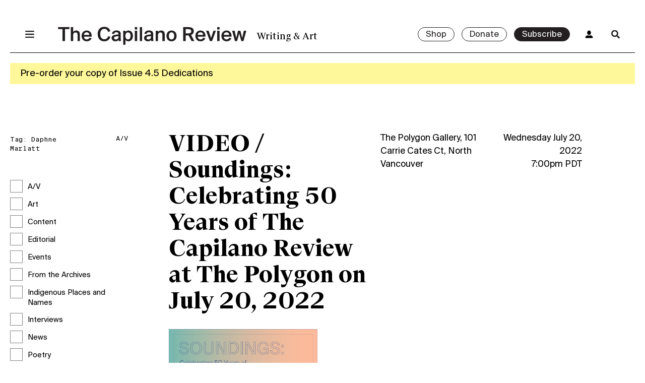

--- FILE ---
content_type: text/html; charset=UTF-8
request_url: https://thecapilanoreview.com/tag/daphne-marlatt/
body_size: 15830
content:
<!doctype html>
<html lang="en-US">
  <head>
    <meta charset="utf-8">
    <meta name="viewport" content="width=device-width, initial-scale=1, shrink-to-fit=no">
              <link rel="icon" type="image/png" href="https://thecapilanoreview.com/app/uploads/2023/02/The-Capilano-Review-Social-Media-Profile-2023-02.png" />
        <meta name='robots' content='index, follow, max-image-preview:large, max-snippet:-1, max-video-preview:-1' />
	<style>img:is([sizes="auto" i], [sizes^="auto," i]) { contain-intrinsic-size: 3000px 1500px }</style>
	<script>window._wca = window._wca || [];</script>

	<!-- This site is optimized with the Yoast SEO plugin v19.14 - https://yoast.com/wordpress/plugins/seo/ -->
	<title>Daphne Marlatt Archives &bull; The Capilano Review</title>
	<link rel="canonical" href="https://thecapilanoreview.com/tag/daphne-marlatt/" />
	<meta property="og:locale" content="en_US" />
	<meta property="og:type" content="article" />
	<meta property="og:title" content="Daphne Marlatt Archives &bull; The Capilano Review" />
	<meta property="og:url" content="https://thecapilanoreview.com/tag/daphne-marlatt/" />
	<meta property="og:site_name" content="The Capilano Review" />
	<meta name="twitter:card" content="summary_large_image" />
	<meta name="twitter:site" content="@thecapreview" />
	<script type="application/ld+json" class="yoast-schema-graph">{"@context":"https://schema.org","@graph":[{"@type":"CollectionPage","@id":"https://thecapilanoreview.com/tag/daphne-marlatt/","url":"https://thecapilanoreview.com/tag/daphne-marlatt/","name":"Daphne Marlatt Archives &bull; The Capilano Review","isPartOf":{"@id":"https://thecapilanoreview.com/#website"},"primaryImageOfPage":{"@id":"https://thecapilanoreview.com/tag/daphne-marlatt/#primaryimage"},"image":{"@id":"https://thecapilanoreview.com/tag/daphne-marlatt/#primaryimage"},"thumbnailUrl":"https://thecapilanoreview.com/app/uploads/2022/07/50th-Anniversary-Soundings-Poster-Web-Postcard.jpg","breadcrumb":{"@id":"https://thecapilanoreview.com/tag/daphne-marlatt/#breadcrumb"},"inLanguage":"en-US"},{"@type":"ImageObject","inLanguage":"en-US","@id":"https://thecapilanoreview.com/tag/daphne-marlatt/#primaryimage","url":"https://thecapilanoreview.com/app/uploads/2022/07/50th-Anniversary-Soundings-Poster-Web-Postcard.jpg","contentUrl":"https://thecapilanoreview.com/app/uploads/2022/07/50th-Anniversary-Soundings-Poster-Web-Postcard.jpg","width":3333,"height":2500},{"@type":"BreadcrumbList","@id":"https://thecapilanoreview.com/tag/daphne-marlatt/#breadcrumb","itemListElement":[{"@type":"ListItem","position":1,"name":"Home","item":"https://thecapilanoreview.com/"},{"@type":"ListItem","position":2,"name":"Daphne Marlatt"}]},{"@type":"WebSite","@id":"https://thecapilanoreview.com/#website","url":"https://thecapilanoreview.com/","name":"The Capilano Review","description":"Writing &amp; Art","publisher":{"@id":"https://thecapilanoreview.com/#organization"},"potentialAction":[{"@type":"SearchAction","target":{"@type":"EntryPoint","urlTemplate":"https://thecapilanoreview.com/?s={search_term_string}"},"query-input":"required name=search_term_string"}],"inLanguage":"en-US"},{"@type":"Organization","@id":"https://thecapilanoreview.com/#organization","name":"The Capilano Review","url":"https://thecapilanoreview.com/","logo":{"@type":"ImageObject","inLanguage":"en-US","@id":"https://thecapilanoreview.com/#/schema/logo/image/","url":"https://thecapilanoreview.com/app/uploads/2018/02/TCR-cover-3.34.png","contentUrl":"https://thecapilanoreview.com/app/uploads/2018/02/TCR-cover-3.34.png","width":750,"height":984,"caption":"The Capilano Review"},"image":{"@id":"https://thecapilanoreview.com/#/schema/logo/image/"},"sameAs":["https://www.facebook.com/TheCapilanoReview/","https://twitter.com/thecapreview"]}]}</script>
	<!-- / Yoast SEO plugin. -->


<link rel='dns-prefetch' href='//app.bentonow.com' />
<link rel='dns-prefetch' href='//stats.wp.com' />
<link rel="alternate" type="application/rss+xml" title="The Capilano Review &raquo; Daphne Marlatt Tag Feed" href="https://thecapilanoreview.com/tag/daphne-marlatt/feed/" />
<link rel='stylesheet' id='wp-block-library-css' href='https://thecapilanoreview.com/wp/wp-includes/css/dist/block-library/style.min.css?ver=6.8.2' media='all' />
<style id='co-authors-plus-coauthors-style-inline-css'>
.wp-block-co-authors-plus-coauthors.is-layout-flow [class*=wp-block-co-authors-plus]{display:inline}

</style>
<style id='co-authors-plus-avatar-style-inline-css'>
.wp-block-co-authors-plus-avatar :where(img){height:auto;max-width:100%;vertical-align:bottom}.wp-block-co-authors-plus-coauthors.is-layout-flow .wp-block-co-authors-plus-avatar :where(img){vertical-align:middle}.wp-block-co-authors-plus-avatar:is(.alignleft,.alignright){display:table}.wp-block-co-authors-plus-avatar.aligncenter{display:table;margin-inline:auto}

</style>
<style id='co-authors-plus-image-style-inline-css'>
.wp-block-co-authors-plus-image{margin-bottom:0}.wp-block-co-authors-plus-image :where(img){height:auto;max-width:100%;vertical-align:bottom}.wp-block-co-authors-plus-coauthors.is-layout-flow .wp-block-co-authors-plus-image :where(img){vertical-align:middle}.wp-block-co-authors-plus-image:is(.alignfull,.alignwide) :where(img){width:100%}.wp-block-co-authors-plus-image:is(.alignleft,.alignright){display:table}.wp-block-co-authors-plus-image.aligncenter{display:table;margin-inline:auto}

</style>
<link rel='stylesheet' id='ywsbs-plans-css' href='https://thecapilanoreview.com/app/plugins/yith-woocommerce-subscription-premium/assets/css/ywsbs-plans.css?ver=2.21.1' media='all' />
<link rel='stylesheet' id='mediaelement-css' href='https://thecapilanoreview.com/wp/wp-includes/js/mediaelement/mediaelementplayer-legacy.min.css?ver=4.2.17' media='all' />
<link rel='stylesheet' id='wp-mediaelement-css' href='https://thecapilanoreview.com/wp/wp-includes/js/mediaelement/wp-mediaelement.min.css?ver=6.8.2' media='all' />
<style id='jetpack-sharing-buttons-style-inline-css'>
.jetpack-sharing-buttons__services-list{display:flex;flex-direction:row;flex-wrap:wrap;gap:0;list-style-type:none;margin:5px;padding:0}.jetpack-sharing-buttons__services-list.has-small-icon-size{font-size:12px}.jetpack-sharing-buttons__services-list.has-normal-icon-size{font-size:16px}.jetpack-sharing-buttons__services-list.has-large-icon-size{font-size:24px}.jetpack-sharing-buttons__services-list.has-huge-icon-size{font-size:36px}@media print{.jetpack-sharing-buttons__services-list{display:none!important}}.editor-styles-wrapper .wp-block-jetpack-sharing-buttons{gap:0;padding-inline-start:0}ul.jetpack-sharing-buttons__services-list.has-background{padding:1.25em 2.375em}
</style>
<link rel='stylesheet' id='wdpgk_front_style-css' href='https://thecapilanoreview.com/app/plugins/woo-donations-pro/assets/css/wdpgk_front_style.css?ver=1.6' media='all' />
<style id='woocommerce-inline-inline-css'>
.woocommerce form .form-row .required { visibility: visible; }
</style>
<link rel='stylesheet' id='yith_ywsbs_frontend-css' href='https://thecapilanoreview.com/app/plugins/yith-woocommerce-subscription-premium/assets/css/frontend.css?ver=2.21.1' media='all' />
<style id='yith_ywsbs_frontend-inline-css'>
.ywsbs-signup-fee{color:#467484;}.ywsbs-trial-period{color:#467484;}span.status.active{ color:#b2ac00;} span.status.paused{ color:#34495e;} span.status.pending{ color:#d38a0b;} span.status.overdue{ color:#d35400;} span.status.trial{ color:#8e44ad;} span.status.cancelled{ color:#c0392b;} span.status.expired{ color:#bdc3c7;} span.status.suspended{ color:#e74c3c;} 
</style>
<link rel='stylesheet' id='app/0-css' href='https://thecapilanoreview.com/app/themes/tcr/public/app.30382b.css' media='all' />
<script type="text/template" id="tmpl-variation-template">
	<div class="woocommerce-variation-description">{{{ data.variation.variation_description }}}</div>
	<div class="woocommerce-variation-price">{{{ data.variation.price_html }}}</div>
	<div class="woocommerce-variation-availability">{{{ data.variation.availability_html }}}</div>
</script>
<script type="text/template" id="tmpl-unavailable-variation-template">
	<p>Sorry, this product is unavailable. Please choose a different combination.</p>
</script>
<script src="https://thecapilanoreview.com/wp/wp-includes/js/jquery/jquery.min.js?ver=3.7.1" id="jquery-core-js"></script>
<script src="https://thecapilanoreview.com/wp/wp-includes/js/jquery/jquery-migrate.min.js?ver=3.4.1" id="jquery-migrate-js"></script>
<script src="https://thecapilanoreview.com/app/plugins/woo-donations-pro/assets/js/wdpgk_front_script.js?ver=1.6" id="wdpgk_donation_script-js"></script>
<script src="https://stats.wp.com/s-202549.js" id="woocommerce-analytics-js" defer data-wp-strategy="defer"></script>
<link rel="https://api.w.org/" href="https://thecapilanoreview.com/wp-json/" /><link rel="alternate" title="JSON" type="application/json" href="https://thecapilanoreview.com/wp-json/wp/v2/tags/1725" /><link rel="EditURI" type="application/rsd+xml" title="RSD" href="https://thecapilanoreview.com/wp/xmlrpc.php?rsd" />
<meta name="generator" content="WordPress 6.8.2" />
<meta name="generator" content="WooCommerce 7.1.0" />

<!-- This site is using AdRotate v5.13.5 to display their advertisements - https://ajdg.solutions/ -->
<!-- AdRotate CSS -->
<style type="text/css" media="screen">
	.g { margin:0px; padding:0px; overflow:hidden; line-height:1; zoom:1; }
	.g img { height:auto; }
	.g-col { position:relative; float:left; }
	.g-col:first-child { margin-left: 0; }
	.g-col:last-child { margin-right: 0; }
	.g-1 { width:100%; max-width:728px; height:100%; max-height:90px; margin: 0 auto; }
	.g-5 {  margin: 0 auto; }
	.g-6 { min-width:0px; max-width:250px; }
	.b-6 { margin:0px 0px 0px 0px; }
	@media only screen and (max-width: 480px) {
		.g-col, .g-dyn, .g-single { width:100%; margin-left:0; margin-right:0; }
	}
</style>
<!-- /AdRotate CSS -->

<script>  var el_i13_login_captcha=null; var el_i13_register_captcha=null; </script>    <style>
        .wdpgk_donation_modal { background: #ffffff !important;}.wdpgk-modal-dialog{ background:#ffffff !important};    </style>
	

<!-- Google tag (gtag.js) -->
<script async src="https://www.googletagmanager.com/gtag/js?id=G-GDV4NYQNYL"></script>
<script>
  window.dataLayer = window.dataLayer || [];
  function gtag(){dataLayer.push(arguments);}
  gtag('js', new Date());

  gtag('config', 'G-GDV4NYQNYL');
</script>

	<style>img#wpstats{display:none}</style>
			<noscript><style>.woocommerce-product-gallery{ opacity: 1 !important; }</style></noscript>
	<style>.recentcomments a{display:inline !important;padding:0 !important;margin:0 !important;}</style>		<style id="wp-custom-css">
			/* Jetpack slider */
.wp-block-jetpack-slideshow {
	max-width: 100% !important;
}

.wp-block-jetpack-slideshow .wp-block-jetpack-slideshow_pagination {
	justify-content: center !important;
}

.wp-block-jetpack-slideshow .wp-block-jetpack-slideshow_pagination {
	text-align: center !important;
}

/* Small font size override */
section.entry-content .wp-block-footnotes.has-small-font-size {
	font-size: 14px;
			</style>
		  </head>

  <body class="archive tag tag-daphne-marlatt tag-1725 wp-custom-logo wp-embed-responsive wp-theme-tcr theme-tcr woocommerce-no-js yith-wcstripe">
        
    <header class="top">
  <nav class="nav-primary top container">
    <div class="grid">
      <div class="offset"></div>

      <div class="menu-main-container"><ul id="menu-main" class="nav unstyled"><li id="menu-item-42" class="menu-item menu-item-type-post_type menu-item-object-page menu-item-42"><a href="https://thecapilanoreview.com/about/">About</a></li>
<li id="menu-item-21212" class="menu-item menu-item-type-taxonomy menu-item-object-category menu-item-21212"><a href="https://thecapilanoreview.com/category/news/">News</a></li>
<li id="menu-item-38" class="menu-item menu-item-type-post_type menu-item-object-page menu-item-38"><a href="https://thecapilanoreview.com/magazine/">Issues</a></li>
<li id="menu-item-21211" class="menu-item menu-item-type-taxonomy menu-item-object-category menu-item-21211"><a href="https://thecapilanoreview.com/category/events/">Events</a></li>
<li id="menu-item-20655" class="menu-item menu-item-type-taxonomy menu-item-object-category menu-item-20655"><a href="https://thecapilanoreview.com/category/content/">Content</a></li>
<li id="menu-item-18062" class="menu-item menu-item-type-custom menu-item-object-custom menu-item-18062"><a href="https://thecapilanoreview.com/residency/">Residencies</a></li>
<li id="menu-item-20656" class="menu-item menu-item-type-taxonomy menu-item-object-category menu-item-20656"><a href="https://thecapilanoreview.com/category/series/">Series</a></li>
<li id="menu-item-18821" class="menu-item menu-item-type-post_type menu-item-object-page menu-item-18821"><a href="https://thecapilanoreview.com/contributors/">Contributors</a></li>
</ul></div>

      <div class="issue-preview">
                <div class="top">
          <img
            draggable="false"
            src="https://thecapilanoreview.com/app/uploads/2025/09/Issue-Cover-jpg-1-637x900.jpg"
            alt="Malena Szlam, detail of still from &quot;Archipelago of Earthen Bones,&quot; 2024, 16mm. Three-channel video and sound installation, colour, 20 min/19 min/18 min. Sound by Lawrence English. Edition 1/5."
          />
        </div>

        <div class="bottom">
                    <div class="cta">
            <a class="button small" href="https://thecapilanoreview.com/issues/fall-2025-dedications/">View Issue</a>
          </div>
        </div>
              </div>
    </div>
  </nav>

  <div class="header-wrapper container">
    <div class="grid ptxs mtxs border-bottom">

      <div class="menu">
        <a href="#menu" class="menu-toggle">
          <span class="menu-icon"></span>
        </a>
      </div>

      <a class="logo" href="https://thecapilanoreview.com/">
        <h1 class="hidden">The Capilano Review</h1>
                  <svg width="519px" height="50px" viewBox="0 0 519 50" version="1.1" xmlns="http://www.w3.org/2000/svg" xmlns:xlink="http://www.w3.org/1999/xlink">
          <title>The Capilano Review</title>
          <defs></defs>
          <g id="Global-Nav-Closed" stroke="none" stroke-width="1" fill="none" fill-rule="evenodd" transform="translate(-120.000000, -47.000000)">
              <path d="M132.47,86.4960938 L132.47,53.7260937 L120.174,53.7260937 L120.174,47.9840937 L151.61,47.9840937 L151.61,53.7260937 L139.314,53.7260937 L139.314,86.4960938 L132.47,86.4960938 Z M173.998,86.4960938 L173.998,70.5460937 C173.998,67.5300937 173.708,65.4420937 172.432,64.1660938 C171.62,63.3540938 170.286,62.8320937 168.546,62.8320937 C163.616,62.8320937 161.818,66.5440938 161.818,71.7640938 L161.818,86.4960938 L155.38,86.4960938 L155.38,47.9840937 L161.818,47.9840937 L161.818,61.6140937 C163.442,59.0620938 166.516,57.4960938 170.576,57.4960938 C174.23,57.4960938 176.956,58.7140938 178.58,61.0340937 C179.798,62.8320937 180.436,65.2680937 180.436,68.9220938 L180.436,86.4960938 L173.998,86.4960938 Z M199.402,87.1920937 C189.948,87.1920937 185.192,80.6380937 185.192,72.3440937 C185.192,63.5860938 190.818,57.4960938 199.228,57.4960938 C208.276,57.4960938 213.554,64.3980938 213.032,74.2580938 L191.688,74.2580938 C191.804,78.9560938 194.936,82.0300937 199.286,82.0300937 C203.346,82.0300937 205.376,80.1160938 206.362,77.5640937 L212.568,78.3760937 C211.234,82.6100938 207.116,87.1920937 199.402,87.1920937 Z M199.286,62.4260937 C195.516,62.4260937 191.92,64.5720937 191.688,69.5020938 L206.478,69.5020938 C206.304,65.1520938 203.172,62.4260937 199.286,62.4260937 Z M257.75,73.6200937 L264.304,74.6060937 C262.68,82.2620937 256.474,87.1920937 247.426,87.1920937 C236,87.1920937 229.388,79.3620937 229.388,67.1240938 C229.388,54.8280937 236.464,47.2880937 247.774,47.2880937 C256.474,47.2880937 262.622,52.2180938 264.188,59.8740938 L257.634,60.8600937 C256.474,55.5820937 252.646,52.9140937 247.542,52.9140937 C241.336,52.9140937 236.464,57.6700937 236.464,67.1240938 C236.464,76.5780937 241.22,81.5660937 247.484,81.5660937 C252.762,81.5660937 256.532,78.9560938 257.75,73.6200937 Z M274.686,66.8920938 L268.712,66.7180937 C269.118,61.0920938 273.7,57.3800938 281.182,57.3800938 C289.418,57.3800938 292.956,60.3380937 292.956,68.2840937 C292.956,70.1400938 292.84,74.8960938 292.84,76.4620938 C292.84,80.1160938 293.014,83.0740938 293.42,86.4960938 L287.388,86.4960938 L287.214,83.0740938 C285.416,85.7420938 282.632,87.1920937 277.992,87.1920937 C271.438,87.1920937 267.726,82.7840937 267.726,77.9120937 C267.726,75.1280938 269.002,73.0400937 270.858,71.7640938 C273.41,70.0240937 276.89,69.3280937 281.24,68.8060938 L286.576,68.2260938 L286.576,67.2400937 C286.576,63.3540938 284.256,62.1940938 280.834,62.1940938 C277.18,62.1940938 274.976,63.8760937 274.686,66.8920938 Z M286.808,74.6640938 L286.808,72.9240937 L281.414,73.5040937 C276.542,74.0260938 274.396,75.3600938 274.396,77.9700938 C274.396,80.4060937 276.31,82.1460938 279.384,82.1460938 C283.154,82.1460938 286.808,80.0000937 286.808,74.6640938 Z M306.006,83.5960937 L306.006,96.5300937 L299.568,96.5300937 L299.568,58.0760937 L305.774,58.0760937 L305.832,61.5560938 C307.688,58.8880937 310.472,57.4960938 314.3,57.4960938 C321.376,57.4960938 326.48,63.0640937 326.48,72.4020938 C326.48,81.5080938 321.086,87.1920937 313.836,87.1920937 C310.124,87.1920937 307.572,85.6260937 306.006,83.5960937 Z M312.966,62.6580937 C308.732,62.6580937 305.716,66.0220937 305.716,72.4020938 C305.716,78.6660937 308.674,82.0300937 312.966,82.0300937 C317.432,82.0300937 319.868,78.2020937 319.868,72.3440937 C319.868,66.4860937 317.49,62.6580937 312.966,62.6580937 Z M331.758,58.0760937 L338.196,58.0760937 L338.196,86.4960938 L331.758,86.4960938 L331.758,58.0760937 Z M331.758,47.9840937 L338.196,47.9840937 L338.196,54.4800938 L331.758,54.4800938 L331.758,47.9840937 Z M351.768,47.9840937 L351.768,86.4960938 L345.33,86.4960938 L345.33,47.9840937 L351.768,47.9840937 Z M364.18,66.8920938 L358.206,66.7180937 C358.612,61.0920938 363.194,57.3800938 370.676,57.3800938 C378.912,57.3800938 382.45,60.3380937 382.45,68.2840937 C382.45,70.1400938 382.334,74.8960938 382.334,76.4620938 C382.334,80.1160938 382.508,83.0740938 382.914,86.4960938 L376.882,86.4960938 L376.708,83.0740938 C374.91,85.7420938 372.126,87.1920937 367.486,87.1920937 C360.932,87.1920937 357.22,82.7840937 357.22,77.9120937 C357.22,75.1280938 358.496,73.0400937 360.352,71.7640938 C362.904,70.0240937 366.384,69.3280937 370.734,68.8060938 L376.07,68.2260938 L376.07,67.2400937 C376.07,63.3540938 373.75,62.1940938 370.328,62.1940938 C366.674,62.1940938 364.47,63.8760937 364.18,66.8920938 Z M376.302,74.6640938 L376.302,72.9240937 L370.908,73.5040937 C366.036,74.0260938 363.89,75.3600938 363.89,77.9700938 C363.89,80.4060937 365.804,82.1460938 368.878,82.1460938 C372.648,82.1460938 376.302,80.0000937 376.302,74.6640938 Z M395.5,58.0760937 L395.5,61.6140937 C397.124,59.0620938 400.198,57.4960938 404.258,57.4960938 C407.912,57.4960938 410.638,58.7140938 412.262,61.0340937 C413.48,62.8320937 414.118,65.2680937 414.118,68.9220938 L414.118,86.4960938 L407.68,86.4960938 L407.68,70.5460937 C407.68,67.5300937 407.39,65.4420937 406.114,64.1660938 C405.302,63.3540938 403.968,62.8320937 402.228,62.8320937 C397.298,62.8320937 395.5,66.5440938 395.5,71.7640938 L395.5,86.4960938 L389.062,86.4960938 L389.062,58.0760937 L395.5,58.0760937 Z M425.486,72.3440937 C425.486,78.7820938 428.502,82.0300937 432.794,82.0300937 C437.144,82.0300937 440.102,78.7820938 440.102,72.3440937 C440.102,65.9060937 437.144,62.6580937 432.794,62.6580937 C428.502,62.6580937 425.486,65.9060937 425.486,72.3440937 Z M418.874,72.3440937 C418.874,62.1360938 425.486,57.4960938 432.794,57.4960938 C440.102,57.4960938 446.714,62.1360938 446.714,72.3440937 C446.714,82.5520937 440.102,87.1920937 432.794,87.1920937 C425.486,87.1920937 418.874,82.5520937 418.874,72.3440937 Z M487.952,86.4960938 L479.774,70.9520938 C479.078,71.0100937 478.382,71.0100937 477.628,71.0100937 L471.712,71.0100937 L471.712,86.4960938 L464.752,86.4960938 L464.752,47.9840937 L476.642,47.9840937 C488.184,47.9840937 494.042,50.7680937 494.042,59.4100938 C494.042,64.4560937 491.548,67.9360937 486.734,69.6760938 L495.666,86.4960938 L487.952,86.4960938 Z M477.57,53.7260937 L471.712,53.7260937 L471.712,65.3840938 L477.802,65.3840938 C483.66,65.3840938 487.024,64.1660938 487.024,59.4680937 C487.024,54.3640937 482.964,53.7260937 477.57,53.7260937 Z M512.718,87.1920937 C503.264,87.1920937 498.508,80.6380937 498.508,72.3440937 C498.508,63.5860938 504.134,57.4960938 512.544,57.4960938 C521.592,57.4960938 526.87,64.3980938 526.348,74.2580938 L505.004,74.2580938 C505.12,78.9560938 508.252,82.0300937 512.602,82.0300937 C516.662,82.0300937 518.692,80.1160938 519.678,77.5640937 L525.884,78.3760937 C524.55,82.6100938 520.432,87.1920937 512.718,87.1920937 Z M512.602,62.4260937 C508.832,62.4260937 505.236,64.5720937 505.004,69.5020938 L519.794,69.5020938 C519.62,65.1520938 516.488,62.4260937 512.602,62.4260937 Z M534.99,58.0760937 L541.66,78.2020938 L548.272,58.0760937 L555,58.0760937 L544.502,86.4960938 L538.47,86.4960938 L527.914,58.0760937 L534.99,58.0760937 Z M558.596,58.0760937 L565.034,58.0760937 L565.034,86.4960938 L558.596,86.4960938 L558.596,58.0760937 Z M558.596,47.9840937 L565.034,47.9840937 L565.034,54.4800938 L558.596,54.4800938 L558.596,47.9840937 Z M584.464,87.1920937 C575.01,87.1920937 570.254,80.6380937 570.254,72.3440937 C570.254,63.5860938 575.88,57.4960938 584.29,57.4960938 C593.338,57.4960938 598.616,64.3980938 598.094,74.2580938 L576.75,74.2580938 C576.866,78.9560938 579.998,82.0300937 584.348,82.0300937 C588.408,82.0300937 590.438,80.1160938 591.424,77.5640937 L597.63,78.3760937 C596.296,82.6100938 592.178,87.1920937 584.464,87.1920937 Z M584.348,62.4260937 C580.578,62.4260937 576.982,64.5720937 576.75,69.5020938 L591.54,69.5020938 C591.366,65.1520938 588.234,62.4260937 584.348,62.4260937 Z M610.854,78.0860938 L615.842,58.0760937 L622.454,58.0760937 L627.5,78.0860938 L631.734,58.0760937 L638.694,58.0760937 L630.98,86.4960938 L624.89,86.4960938 L619.148,65.6160938 L613.464,86.4960938 L607.374,86.4960938 L599.66,58.0760937 L606.62,58.0760937 L610.854,78.0860938 Z" id="The-Capilano-Review" fill="#231F20"></path>
          </g>
        </svg>              </a>

      <div class="info">
        <h4 class="alt m0">
          Writing &amp; Art        </h4>
      </div>

      <div class="cta">
        <div class="buttons">
                                    <a class="button small" href="/shop">
                Shop              </a>
                                      <a class="button small" href="/donate">
                Donate              </a>
                                      <a class="button small dark" href="/subscribe">
                Subscribe              </a>
                              </div>

                
        <a href="/my-account" class="account hide-small">
          <span class="account-icon"></span>
        </a>
        <a href="/search" class="search-toggle">
          <span class="search-icon"></span>
        </a>
        <form role="search" method="get" class="search-form form-inline" action="https://thecapilanoreview.com/">
  <input minlength="2" type="search" value="" name="s" class="search-field form-control" placeholder="Search..." required>
  <button type="submit" class="search-submit">
    <span class="go-icon"></span>
  </button>
</form>
      </div>

    </div>
  </div>

      <div class="notice">
      <div class="container">
        <div class="flex">
                      <a href="https://thecapilanoreview.com/product/issue-4-5-dedications-print/">
              <p>Pre-order your copy of Issue 4.5 Dedications</p>
            </a>
                  </div>
      </div>
    </div>
  
</header>
  <main class="wrap" role="document">
    <div class="container">
        
      <section class="blog-page grid standard-wide ptm">
      <div class="left heading">
        <div class="page-header">
  <h5>Tag: <span>Daphne Marlatt</span></h5>
</div>
        
        <div class="filter-menu pts">
          
          <ul class="post-filter-menu nav unstyled radios">
                                <li                       >
                      <a href="https://thecapilanoreview.com/category/content/a-v/">A/V</a>
                  </li>
                                <li                       >
                      <a href="https://thecapilanoreview.com/category/content/art/">Art</a>
                  </li>
                                <li                       >
                      <a href="https://thecapilanoreview.com/category/content/">Content</a>
                  </li>
                                <li                       >
                      <a href="https://thecapilanoreview.com/category/content/editorial/">Editorial</a>
                  </li>
                                <li                       >
                      <a href="https://thecapilanoreview.com/category/events/">Events</a>
                  </li>
                                <li                       >
                      <a href="https://thecapilanoreview.com/category/series/archive/">From the Archives</a>
                  </li>
                                <li                       >
                      <a href="https://thecapilanoreview.com/category/series/indigenous-places-and-names/">Indigenous Places and Names</a>
                  </li>
                                <li                       >
                      <a href="https://thecapilanoreview.com/category/content/in-conversation/">Interviews</a>
                  </li>
                                <li                       >
                      <a href="https://thecapilanoreview.com/category/news/">News</a>
                  </li>
                                <li                       >
                      <a href="https://thecapilanoreview.com/category/content/poetry/">Poetry</a>
                  </li>
                                <li                       >
                      <a href="https://thecapilanoreview.com/category/content/prose/">Prose</a>
                  </li>
                                <li                       >
                      <a href="https://thecapilanoreview.com/category/series/see-to-see/">See to see—</a>
                  </li>
                                <li                       >
                      <a href="https://thecapilanoreview.com/category/series/">Series</a>
                  </li>
                        </ul>
        </div>
      </div>

      <div class="right">
        <div class="blog-posts pbl">
          
                       <article class="grid article-grid pbxs mbxs post-14560 post type-post status-publish format-standard has-post-thumbnail hentry category-a-v tag-3-47 tag-50th-anniversary tag-aisha-sasha-john tag-annie-ross tag-catriona-strang tag-daphne-marlatt tag-david-geary tag-fred-wah tag-ian-williams tag-jordan-scott tag-meredith-quartermain tag-oana-avasilichioaei tag-s-f-ho tag-shazia-hafiz-ramji">
  <div class="category">
    <ul class="post-categories">
	<li><a href="https://thecapilanoreview.com/category/content/a-v/" rel="category tag">A/V</a></li></ul>  </div>
  <div class="title">
    <a href="https://thecapilanoreview.com/soundings-celebrating-50-years/">
      <header>
        <h1 class="entry-title mt0">
          VIDEO / Soundings: Celebrating 50 Years of The Capilano Review at The Polygon on July 20, 2022        </h1>
      </header>
    </a>
  </div>
  <div class="content">
    <div class="grid two-col">
      <div class="left">
                  The Polygon Gallery, 101 Carrie Cates Ct, North Vancouver<br />
              </div>
      <div class="right">
                  Wednesday July 20, 2022 <br />
7:00pm PDT               </div>
    </div>
  </div>
      <div class="image mb">
      <figure class="lazy-container">
        <img
          class="b-lazy"
          src="https://thecapilanoreview.com/app/uploads/2022/07/50th-Anniversary-Soundings-Poster-Web-Postcard-300x225.jpg"
          data-src="https://thecapilanoreview.com/app/uploads/2022/07/50th-Anniversary-Soundings-Poster-Web-Postcard-1800x1350.jpg"
          alt=""
        />
      </figure>
    </div>
    </article>
                       <article class="grid article-grid pbxs mbxs post-14366 post type-post status-publish format-standard has-post-thumbnail hentry category-see-to-see tag-daphne-marlatt tag-jami-macarty">
  <div class="category">
    <ul class="post-categories">
	<li><a href="https://thecapilanoreview.com/category/series/see-to-see/" rel="category tag">See to see—</a></li></ul>  </div>
  <div class="title">
    <a href="https://thecapilanoreview.com/on-then-now-a-conversation-with-daphne-marlatt/">
      <header>
        <h1 class="entry-title mt0">
          On <i>Then Now</i>: A Conversation with Daphne Marlatt        </h1>
      </header>
    </a>
  </div>
  <div class="content">
    <div class="grid two-col">
      <div class="left">
                  <author><a href="https://thecapilanoreview.com/author/jamimacarty/" title="Posts by Jami Macarty" class="author url fn" rel="author">Jami Macarty</a></author>
              </div>
      <div class="right">
                  <time class="updated" datetime="2022-06-08T19:26:15+00:00">June 8, 2022</time>
              </div>
    </div>
  </div>
      <div class="image mb">
      <figure class="lazy-container">
        <img
          class="b-lazy"
          src="https://thecapilanoreview.com/app/uploads/2022/06/Then_Now_Cover-198x300.png"
          data-src="https://thecapilanoreview.com/app/uploads/2022/06/Then_Now_Cover.png"
          alt="Daphne Marlatt, Then Now (Talonbooks, 2021)"
        />
      </figure>
    </div>
    </article>
                       <article class="grid article-grid pbxs mbxs post-3092 post type-post status-publish format-standard hentry category-in-conversation tag-1-89 tag-3-17 tag-daphne-marlatt tag-pierre-coupey tag-roy-kiyooka tag-sheila-watson">
  <div class="category">
    <ul class="post-categories">
	<li><a href="https://thecapilanoreview.com/category/content/in-conversation/" rel="category tag">Interviews</a></li></ul>  </div>
  <div class="title">
    <a href="https://thecapilanoreview.com/print-interview-with-sheila-watson/">
      <header>
        <h1 class="entry-title mt0">
          An interview with Sheila Watson        </h1>
      </header>
    </a>
  </div>
  <div class="content">
    <div class="grid two-col">
      <div class="left">
                  <author><a href="https://thecapilanoreview.com/author/daphnemarlatt/" title="Posts by Daphne Marlatt" class="author url fn" rel="author">Daphne Marlatt</a>, <a href="https://thecapilanoreview.com/author/pierrecoupey/" title="Posts by Pierre Coupey" class="author url fn" rel="author">Pierre Coupey</a> and <a href="https://thecapilanoreview.com/author/roykiyooka/" title="Posts by Roy Kiyooka" class="author url fn" rel="author">Roy Kiyooka</a></author>
              </div>
      <div class="right">
                  <time class="updated" datetime="2012-04-20T13:24:51+00:00">April 20, 2012</time>
              </div>
    </div>
  </div>
    </article>
                       <article class="grid article-grid pbxs mbxs post-3088 post type-post status-publish format-standard hentry category-a-v tag-3-17 tag-daphne-marlatt tag-pierre-coupey tag-roy-kiyooka tag-sheila-watson">
  <div class="category">
    <ul class="post-categories">
	<li><a href="https://thecapilanoreview.com/category/content/a-v/" rel="category tag">A/V</a></li></ul>  </div>
  <div class="title">
    <a href="https://thecapilanoreview.com/interview-with-sheila-watson/">
      <header>
        <h1 class="entry-title mt0">
          AUDIO / Interview with Sheila Watson on February 13, 1975        </h1>
      </header>
    </a>
  </div>
  <div class="content">
    <div class="grid two-col">
      <div class="left">
                  <author><a href="https://thecapilanoreview.com/author/thecapilanorevieweditors/" title="Posts by The Editors" class="author url fn" rel="author">The Editors</a></author>
              </div>
      <div class="right">
                  <time class="updated" datetime="2012-04-20T08:22:06+00:00">April 20, 2012</time>
              </div>
    </div>
  </div>
    </article>
                       <article class="grid article-grid pbxs mbxs post-3089 post type-post status-publish format-standard hentry category-a-v tag-3-17 tag-bill-schermbrucker tag-daphne-marlatt tag-maria-hindmarch tag-pierre-coupey tag-stan-persky">
  <div class="category">
    <ul class="post-categories">
	<li><a href="https://thecapilanoreview.com/category/content/a-v/" rel="category tag">A/V</a></li></ul>  </div>
  <div class="title">
    <a href="https://thecapilanoreview.com/interview-with-stan-persky-excerpt/">
      <header>
        <h1 class="entry-title mt0">
          AUDIO / Interview with Stan Persky at Capilano College on January 24, 1975.        </h1>
      </header>
    </a>
  </div>
  <div class="content">
    <div class="grid two-col">
      <div class="left">
                  <author><a href="https://thecapilanoreview.com/author/thecapilanorevieweditors/" title="Posts by The Editors" class="author url fn" rel="author">The Editors</a></author>
              </div>
      <div class="right">
                  <time class="updated" datetime="2012-04-19T07:47:45+00:00">April 19, 2012</time>
              </div>
    </div>
  </div>
    </article>
                       <article class="grid article-grid pbxs mbxs post-3074 post type-post status-publish format-standard hentry category-in-conversation tag-3-05 tag-daphne-marlatt tag-sharon-thesen">
  <div class="category">
    <ul class="post-categories">
	<li><a href="https://thecapilanoreview.com/category/content/in-conversation/" rel="category tag">Interviews</a></li></ul>  </div>
  <div class="title">
    <a href="https://thecapilanoreview.com/interview-with-sharon-thesen/">
      <header>
        <h1 class="entry-title mt0">
          An Interview with Sharon Thesen        </h1>
      </header>
    </a>
  </div>
  <div class="content">
    <div class="grid two-col">
      <div class="left">
                  <author><a href="https://thecapilanoreview.com/author/daphnemarlatt/" title="Posts by Daphne Marlatt" class="author url fn" rel="author">Daphne Marlatt</a></author>
              </div>
      <div class="right">
                  <time class="updated" datetime="2012-01-27T05:29:08+00:00">January 26, 2012</time>
              </div>
    </div>
  </div>
    </article>
                  </div>

              </div>

    </section>
      </div>
  </main>

<section class="adrotate ads container">
    <div class="ad">
                <div class="g g-5"><div class="g-single a-23"><a class="gofollow" data-track="MjMsNSwxLDYw" href="https://www.peripheralreview.com/" target="_blank"><img src="https://thecapilanoreview.com/app/uploads/2025/05/PR-TCR-Banner-01.jpg" /></a></div></div>          </div>
  </section>

  <section class="cta bg-lg">
    <div class="container">
      <div class="grid pbm pt">
                  <div class="column ptxs">
            <h2 class="m0 lh1">Never miss an issue</h2>
            <div class="m">
              <p>Get a subscription to two issues per year. Cancel anytime.</p>
            </div>
            <div class="cta">
                            <a href="http://new.thecapilanoreview.com/subscribe/" class="button">
                Subscribe              </a>
            </div>
          </div>
                  <div class="column ptxs">
            <h2 class="m0 lh1">Donate to TCR</h2>
            <div class="m">
              <p>Support one of Canada's longest-standing publishers of contemporary writing and art</p>
            </div>
            <div class="cta">
                            <a href="http://new.thecapilanoreview.com/donate/" class="button">
                Donate              </a>
            </div>
          </div>
                  <div class="column ptxs">
            <h2 class="m0 lh1">Advertise in TCR</h2>
            <div class="m">
              <p>Download our media kit to find pricing and specifications</p>
            </div>
            <div class="cta">
                            <a href="https://thecapilanoreview.com/app/uploads/2025/08/TCR-Media-Kit-2026.pdf" class="button">
                2026 Media Kit              </a>
            </div>
          </div>
              </div>
    </div>
  </section>

<footer class="bottom pt pbl bg-g">
  <div class="container">
    <div class="grid">
      <div class="title">
        <a class="logo" href="https://thecapilanoreview.com/">The Capilano Review</a>
      </div>

      <div class="address">
        <p class="mt0">Suite 210, 111 West Hastings Street<br />
Vancouver, BC, Canada  V6B 1H4</p>
        <p>TCR respectfully acknowledges that we operate on unceded Skwxwú7mesh, xʷməθkʷəy̓əm, and səl̓ílwətaʔɬ lands.<br />
<br />
Please note that unsolicited review copies may be donated to charity.</p>
      </div>

      <div class="menu">
        <nav class="nav-primary bottom">
          <div class="menu-footer-container"><ul id="menu-footer" class="nav unstyled"><li id="menu-item-327" class="menu-item menu-item-type-post_type menu-item-object-page menu-item-327"><a href="https://thecapilanoreview.com/about/">About</a></li>
<li id="menu-item-331" class="menu-item menu-item-type-post_type menu-item-object-page menu-item-331"><a href="https://thecapilanoreview.com/contact/">Contact</a></li>
<li id="menu-item-325" class="menu-item menu-item-type-post_type menu-item-object-page menu-item-325"><a href="https://thecapilanoreview.com/submit/">Submit</a></li>
<li id="menu-item-18775" class="menu-item menu-item-type-custom menu-item-object-custom menu-item-18775"><a href="https://thecapilanoreview.com/subscribe/">Subscribe</a></li>
<li id="menu-item-22313" class="menu-item menu-item-type-post_type menu-item-object-page menu-item-22313"><a href="https://thecapilanoreview.com/careers/">Careers</a></li>
<li id="menu-item-11972" class="menu-item menu-item-type-post_type menu-item-object-page menu-item-11972"><a href="https://thecapilanoreview.com/internships/">Internships</a></li>
<li id="menu-item-14296" class="menu-item menu-item-type-post_type menu-item-object-page menu-item-14296"><a href="https://thecapilanoreview.com/editorial-policy/">Editorial Policy</a></li>
<li id="menu-item-2364" class="menu-item menu-item-type-custom menu-item-object-custom menu-item-2364"><a href="/my-account/">My Account</a></li>
<li id="menu-item-4556" class="menu-item menu-item-type-post_type menu-item-object-page menu-item-privacy-policy menu-item-4556"><a rel="privacy-policy" href="https://thecapilanoreview.com/privacy/">Privacy</a></li>
</ul></div>
        </nav>
      </div>

      <div class="social">
                          TCR Newsletter          <form action="https://track.bentonow.com/forms/d6e86c17d22f4b2cad19da8b1fd0a86b/$subscribe?hardened=true" method="POST" enctype="multipart/form-data" class="bento-formkit" id="bento-formkit-segtnvap" onkeydown="if(event.keyCode === 13) { event.preventDefault(); this.submit(); }">
  <input type="hidden" name="redirect" value="https://thecapilanoreview.com//thank-you">
  
  <input type="email" name="email" placeholder="Email" class="bento-formkit-input" required pattern="[a-z0-9._%+-]+@[a-z0-9.-]+.[a-z]{2,}$"/>
  <button type="submit" class="bento-formkit-button button small">Sign Up</button>
</form>        
        <div class="icons mtxs">
    <a href="https://www.facebook.com/TheCapilanoReview/" target="_blank">
      <svg style="width:24px;height:24px;" enable-background="new 0 0 500 500" height="500px" id="Layer_1" version="1.1" viewBox="0 0 500 500" width="500px" xml:space="preserve" xmlns="http://www.w3.org/2000/svg" xmlns:xlink="http://www.w3.org/1999/xlink"><path clip-rule="evenodd" d="M31.949,431.711c0,20.078,16.264,36.34,36.34,36.34h363.421  c20.078,0,36.34-16.262,36.34-36.34V68.29c0-20.077-16.262-36.34-36.34-36.34H68.29c-20.077,0-36.34,16.264-36.34,36.34V431.711z   M259.086,413.538V268.172h-36.342v-54.514h36.342c0-93.671,3.993-99.939,118.112-99.939v54.513  c-60.149,0-54.514,3.362-54.514,45.427h54.514v54.514h-54.514v145.366H259.086z" fill="#010101" fill-rule="evenodd"/></svg>
    </a>
    <a href="https://twitter.com/thecapreview" target="_blank">
      <svg style="width:24px;height:24px;" enable-background="new 0 0 56.693 56.693" height="56.693px" id="Layer_1" version="1.1" viewBox="0 0 56.693 56.693" width="56.693px" xml:space="preserve" xmlns="http://www.w3.org/2000/svg" xmlns:xlink="http://www.w3.org/1999/xlink"><path d="M52.837,15.065c-1.811,0.805-3.76,1.348-5.805,1.591c2.088-1.25,3.689-3.23,4.444-5.592c-1.953,1.159-4.115,2-6.418,2.454  c-1.843-1.964-4.47-3.192-7.377-3.192c-5.581,0-10.106,4.525-10.106,10.107c0,0.791,0.089,1.562,0.262,2.303  c-8.4-0.422-15.848-4.445-20.833-10.56c-0.87,1.492-1.368,3.228-1.368,5.082c0,3.506,1.784,6.6,4.496,8.412  c-1.656-0.053-3.215-0.508-4.578-1.265c-0.001,0.042-0.001,0.085-0.001,0.128c0,4.896,3.484,8.98,8.108,9.91  c-0.848,0.23-1.741,0.354-2.663,0.354c-0.652,0-1.285-0.063-1.902-0.182c1.287,4.015,5.019,6.938,9.441,7.019  c-3.459,2.711-7.816,4.327-12.552,4.327c-0.815,0-1.62-0.048-2.411-0.142c4.474,2.869,9.786,4.541,15.493,4.541  c18.591,0,28.756-15.4,28.756-28.756c0-0.438-0.009-0.875-0.028-1.309C49.769,18.873,51.483,17.092,52.837,15.065z"/></svg>
    </a>
    <a href="https://www.instagram.com/thecapilanoreview/" target="_blank">
      <svg style="width:24px;height:24px;" version="1.1" id="Layer_1" xmlns="http://www.w3.org/2000/svg" xmlns:xlink="http://www.w3.org/1999/xlink" x="0px" y="0px"
        viewBox="0 0 56.7 56.7" enable-background="new 0 0 56.7 56.7" xml:space="preserve">
        <g>
          <path d="M28.2,16.7c-7,0-12.8,5.7-12.8,12.8s5.7,12.8,12.8,12.8S41,36.5,41,29.5S35.2,16.7,28.2,16.7z M28.2,37.7
            c-4.5,0-8.2-3.7-8.2-8.2s3.7-8.2,8.2-8.2s8.2,3.7,8.2,8.2S32.7,37.7,28.2,37.7z"/>
          <circle cx="41.5" cy="16.4" r="2.9"/>
          <path d="M49,8.9c-2.6-2.7-6.3-4.1-10.5-4.1H17.9c-8.7,0-14.5,5.8-14.5,14.5v20.5c0,4.3,1.4,8,4.2,10.7c2.7,2.6,6.3,3.9,10.4,3.9
            h20.4c4.3,0,7.9-1.4,10.5-3.9c2.7-2.6,4.1-6.3,4.1-10.6V19.3C53,15.1,51.6,11.5,49,8.9z M48.6,39.9c0,3.1-1.1,5.6-2.9,7.3
            s-4.3,2.6-7.3,2.6H18c-3,0-5.5-0.9-7.3-2.6C8.9,45.4,8,42.9,8,39.8V19.3c0-3,0.9-5.5,2.7-7.3c1.7-1.7,4.3-2.6,7.3-2.6h20.6
            c3,0,5.5,0.9,7.3,2.7c1.7,1.8,2.7,4.3,2.7,7.2V39.9L48.6,39.9z"/>
        </g>
      </svg>
    </a>
    <a href="https://www.youtube.com/user/TheCapilanoReview" target="_blank">
      <svg style="width:24px;height:24px;" enable-background="new 0 0 56.693 56.693" height="56.693px" id="Layer_1" version="1.1" viewBox="0 0 56.693 56.693" width="56.693px" xml:space="preserve" xmlns="http://www.w3.org/2000/svg" xmlns:xlink="http://www.w3.org/1999/xlink"><g><path d="M43.911,28.21H12.782c-4.948,0-8.959,4.015-8.959,8.962v7.201c0,4.947,4.011,8.961,8.959,8.961h31.129   c4.947,0,8.959-4.014,8.959-8.961v-7.201C52.87,32.225,48.858,28.21,43.911,28.21z M19.322,33.816h-2.894v14.38h-2.796v-14.38   H10.74V31.37h8.582V33.816z M27.497,48.196h-2.48v-1.36c-0.461,0.503-0.936,0.887-1.432,1.146c-0.496,0.27-0.975,0.396-1.441,0.396   c-0.576,0-1.004-0.183-1.297-0.555c-0.288-0.371-0.435-0.921-0.435-1.664V35.782h2.48v9.523c0,0.294,0.055,0.505,0.154,0.636   c0.107,0.135,0.277,0.197,0.51,0.197c0.18,0,0.412-0.086,0.691-0.26c0.281-0.176,0.537-0.396,0.77-0.668v-9.429h2.48V48.196z    M36.501,45.633c0,0.877-0.195,1.551-0.584,2.021c-0.387,0.47-0.953,0.701-1.686,0.701c-0.488,0-0.922-0.088-1.299-0.27   c-0.379-0.18-0.736-0.457-1.061-0.841v0.951h-2.51V31.37h2.51v5.419c0.336-0.375,0.691-0.666,1.062-0.861   c0.379-0.199,0.76-0.295,1.146-0.295c0.785,0,1.383,0.262,1.797,0.791c0.416,0.529,0.623,1.304,0.623,2.32V45.633z M45.104,42.288   h-4.746v2.339c0,0.652,0.08,1.106,0.242,1.359c0.166,0.254,0.445,0.378,0.842,0.378c0.412,0,0.697-0.107,0.863-0.321   c0.16-0.216,0.246-0.686,0.246-1.416v-0.565h2.553v0.637c0,1.272-0.309,2.231-0.936,2.878c-0.617,0.641-1.547,0.959-2.783,0.959   c-1.113,0-1.99-0.339-2.627-1.021c-0.635-0.678-0.959-1.619-0.959-2.815v-5.576c0-1.073,0.354-1.956,1.057-2.633   c0.701-0.677,1.604-1.015,2.715-1.015c1.137,0,2.01,0.313,2.619,0.941c0.609,0.629,0.914,1.529,0.914,2.706V42.288z"/><path d="M41.466,37.646c-0.396,0-0.678,0.111-0.85,0.343c-0.176,0.218-0.258,0.591-0.258,1.112v1.255h2.193v-1.255   c0-0.521-0.088-0.895-0.262-1.112C42.122,37.758,41.843,37.646,41.466,37.646z"/><path d="M32.909,37.604c-0.176,0-0.354,0.039-0.525,0.12c-0.174,0.079-0.344,0.21-0.512,0.38v7.733   c0.199,0.2,0.396,0.354,0.588,0.442c0.191,0.085,0.389,0.133,0.6,0.133c0.305,0,0.527-0.088,0.67-0.266   c0.141-0.176,0.213-0.457,0.213-0.854v-6.411c0-0.422-0.084-0.738-0.26-0.955C33.501,37.712,33.243,37.604,32.909,37.604z"/><polygon points="16.858,23.898 20.002,23.898 20.002,16.208 23.663,5.36 20.467,5.36 18.521,12.77 18.323,12.77 16.28,5.36    13.113,5.36 16.858,16.554  "/><path d="M27.923,24.243c1.27,0,2.266-0.333,2.992-0.999c0.721-0.669,1.082-1.582,1.082-2.752v-7.064   c0-1.041-0.369-1.898-1.104-2.559c-0.74-0.659-1.688-0.991-2.844-0.991c-1.27,0-2.281,0.314-3.033,0.941   c-0.75,0.627-1.127,1.468-1.127,2.531v7.088c0,1.163,0.367,2.083,1.1,2.773C25.722,23.898,26.702,24.243,27.923,24.243z    M26.765,13.246c0-0.297,0.107-0.537,0.316-0.725c0.217-0.184,0.492-0.273,0.834-0.273c0.369,0,0.668,0.089,0.896,0.273   c0.227,0.188,0.34,0.428,0.34,0.725v7.451c0,0.365-0.111,0.655-0.336,0.864c-0.223,0.21-0.523,0.313-0.9,0.313   c-0.369,0-0.654-0.1-0.854-0.31c-0.197-0.205-0.297-0.493-0.297-0.868V13.246z"/><path d="M36.214,24.098c0.525,0,1.064-0.15,1.619-0.438c0.561-0.292,1.098-0.719,1.609-1.276v1.515h2.793V10.224h-2.793v10.38   c-0.26,0.297-0.549,0.541-0.859,0.735c-0.316,0.192-0.576,0.288-0.781,0.288c-0.262,0-0.455-0.072-0.568-0.221   c-0.115-0.143-0.18-0.377-0.18-0.698V10.224h-2.789v11.429c0,0.815,0.164,1.424,0.488,1.828   C35.083,23.891,35.565,24.098,36.214,24.098z"/></g></svg>
    </a>
    <a href="" target="_blank">
      <svg style="width:24px;height:24px;" height="512px" style="enable-background:new 0 0 512 512;" version="1.1" viewBox="0 0 512 512" width="512px" xml:space="preserve" xmlns="http://www.w3.org/2000/svg" xmlns:xlink="http://www.w3.org/1999/xlink"><g id="形状_1"><g><path d="M381.604,270.943c-0.585-58.285,47.526-86.241,49.673-87.647    c-27.032-39.536-69.153-44.961-84.15-45.572c-35.81-3.645-69.92,21.096-88.095,21.096c-18.129,0-46.203-20.566-75.902-20.046    c-39.08,0.585-75.09,22.731-95.201,57.711c-40.577,70.387-10.375,174.71,29.162,231.845c19.334,27.92,42.385,59.346,72.624,58.195    c29.152-1.151,40.158-18.859,75.391-18.859c35.234,0,45.135,18.859,75.968,18.266c31.343-0.567,51.216-28.459,70.395-56.496    c22.185-32.44,31.326-63.848,31.865-65.446C442.656,363.678,382.232,340.526,381.604,270.943z M323.665,99.913    c16.037-19.471,26.904-46.531,23.955-73.464c-23.151,0.94-51.171,15.389-67.784,34.842    c-14.887,17.261-27.909,44.741-24.421,71.189C281.232,134.481,307.572,119.348,323.665,99.913z" style="fill-rule:evenodd;clip-rule:evenodd;fill:#1B1B1B;"/></g></g></svg>
    </a>
  </div>
      </div>
    </div>
  </div>
</footer>

        <script type="speculationrules">
{"prefetch":[{"source":"document","where":{"and":[{"href_matches":"\/*"},{"not":{"href_matches":["\/wp\/wp-*.php","\/wp\/wp-admin\/*","\/app\/uploads\/*","\/app\/*","\/app\/plugins\/*","\/app\/themes\/tcr\/*","\/*\\?(.+)"]}},{"not":{"selector_matches":"a[rel~=\"nofollow\"]"}},{"not":{"selector_matches":".no-prefetch, .no-prefetch a"}}]},"eagerness":"conservative"}]}
</script>
															  
			    <div class="wdpgk-common-popup">
        <div class="wdpgk-modal-dialog">
            <div class="wdpgk-modal-content">
                <div class="wdpgk-popup-title">
                    <button type="button" class="wdpgk-close-popup" data-dismiss="modal">&times;</button>
                </div>
                <div class="wdpgk-contact-form">
                    <div class="wdpgk_donation_content">
            <h2>Donation</h2>
            <div class="wdpgk_display_option"> <span class="cur_syambols">&#36;</span> <input type="text" name="donation-price" class="wdpgk_donation wdpgk_donation_text" placeholder="Ex.100"></div>
            
            <div class="wdpgk_display_option wdpgk_campaign_option"></div>
            
            <div class="wdpgk_button_loader">
        <button type="button" class="button wdpgk_add_donation" data-product-id="15870" data-product-url="https://thecapilanoreview.com/cart/">Add Donation</button>
        <input type="hidden" name="wdpgk_free_amt" value="" class="wdpgk_free_amt" data-min-amt="" data-max-amt="">
        <input type="hidden" name="wdpgk_ajax_url" value="https://thecapilanoreview.com/wp/wp-admin/admin-ajax.php" class="wdpgk_ajax_url">
        <img src="https://thecapilanoreview.com/app/plugins/woo-donations-pro/assets/images/ajax-loader.gif" class="wdpgk_loader wdpgk_loader_img">
        </div>
            <div class="wdpgk_error_front"></div>
        </div>                </div>
            </div>
        </div>
    </div>
    	<script type="text/javascript">
		(function () {
			var c = document.body.className;
			c = c.replace(/woocommerce-no-js/, 'woocommerce-js');
			document.body.className = c;
		})();
	</script>
	<script id="adrotate-groups-js-extra">
var impression_object = {"ajax_url":"https:\/\/thecapilanoreview.com\/wp\/wp-admin\/admin-ajax.php"};
</script>
<script src="https://thecapilanoreview.com/app/plugins/adrotate/library/jquery.groups.js" id="adrotate-groups-js"></script>
<script id="adrotate-clicker-js-extra">
var click_object = {"ajax_url":"https:\/\/thecapilanoreview.com\/wp\/wp-admin\/admin-ajax.php"};
</script>
<script src="https://thecapilanoreview.com/app/plugins/adrotate/library/jquery.clicker.js" id="adrotate-clicker-js"></script>
<script src="https://thecapilanoreview.com/app/plugins/woocommerce/assets/js/jquery-blockui/jquery.blockUI.min.js?ver=2.7.0-wc.7.1.0" id="jquery-blockui-js"></script>
<script id="wc-add-to-cart-js-extra">
var wc_add_to_cart_params = {"ajax_url":"\/wp\/wp-admin\/admin-ajax.php","wc_ajax_url":"\/?wc-ajax=%%endpoint%%","i18n_view_cart":"View cart","cart_url":"https:\/\/thecapilanoreview.com\/cart\/","is_cart":"","cart_redirect_after_add":"yes"};
</script>
<script src="https://thecapilanoreview.com/app/plugins/woocommerce/assets/js/frontend/add-to-cart.min.js?ver=7.1.0" id="wc-add-to-cart-js"></script>
<script src="https://thecapilanoreview.com/app/plugins/woocommerce/assets/js/js-cookie/js.cookie.min.js?ver=2.1.4-wc.7.1.0" id="js-cookie-js"></script>
<script id="woocommerce-js-extra">
var woocommerce_params = {"ajax_url":"\/wp\/wp-admin\/admin-ajax.php","wc_ajax_url":"\/?wc-ajax=%%endpoint%%"};
</script>
<script src="https://thecapilanoreview.com/app/plugins/woocommerce/assets/js/frontend/woocommerce.min.js?ver=7.1.0" id="woocommerce-js"></script>
<script id="wc-cart-fragments-js-extra">
var wc_cart_fragments_params = {"ajax_url":"\/wp\/wp-admin\/admin-ajax.php","wc_ajax_url":"\/?wc-ajax=%%endpoint%%","cart_hash_key":"wc_cart_hash_575270164d031d4511cb8407e96d2da4","fragment_name":"wc_fragments_575270164d031d4511cb8407e96d2da4","request_timeout":"5000"};
</script>
<script src="https://thecapilanoreview.com/app/plugins/woocommerce/assets/js/frontend/cart-fragments.min.js?ver=7.1.0" id="wc-cart-fragments-js"></script>
<script id="bento-js-js-extra">
var bento_wordpress_sdk_params = {"ajax_url":"https:\/\/thecapilanoreview.com\/wp\/wp-admin\/admin-ajax.php","user_logged_in":"","woocommerce_enabled":"1","woocommerce_cart_count":"0"};
</script>
<script src="https://app.bentonow.com/4faa17e114db6ce1fa7d0a850659fb85.js?woocommerce=1&amp;ver=6.8.2" id="bento-js-js"></script>
<script src="https://thecapilanoreview.com/wp/wp-includes/js/underscore.min.js?ver=1.13.7" id="underscore-js"></script>
<script id="wp-util-js-extra">
var _wpUtilSettings = {"ajax":{"url":"\/wp\/wp-admin\/admin-ajax.php"}};
</script>
<script src="https://thecapilanoreview.com/wp/wp-includes/js/wp-util.min.js?ver=6.8.2" id="wp-util-js"></script>
<script id="wc-add-to-cart-variation-js-extra">
var wc_add_to_cart_variation_params = {"wc_ajax_url":"\/?wc-ajax=%%endpoint%%","i18n_no_matching_variations_text":"Sorry, no products matched your selection. Please choose a different combination.","i18n_make_a_selection_text":"Please select some product options before adding this product to your cart.","i18n_unavailable_text":"Sorry, this product is unavailable. Please choose a different combination."};
</script>
<script src="https://thecapilanoreview.com/app/plugins/woocommerce/assets/js/frontend/add-to-cart-variation.min.js?ver=7.1.0" id="wc-add-to-cart-variation-js"></script>
<script id="yith_ywsbs_frontend-js-extra">
var yith_ywsbs_frontend = {"ajaxurl":"https:\/\/thecapilanoreview.com\/wp\/wp-admin\/admin-ajax.php","add_to_cart_label":"Subscribe","default_cart_label":"Add to cart"};
</script>
<script src="https://thecapilanoreview.com/app/plugins/yith-woocommerce-subscription-premium/assets/js/ywsbs-frontend.min.js?ver=2.21.1" id="yith_ywsbs_frontend-js"></script>
<script id="app/0-js-before">
(()=>{"use strict";var r,e={},o={};function a(r){var t=o[r];if(void 0!==t)return t.exports;var n=o[r]={exports:{}};return e[r].call(n.exports,n,n.exports,a),n.exports}a.m=e,r=[],a.O=(e,o,t,n)=>{if(!o){var l=1/0;for(v=0;v<r.length;v++){for(var[o,t,n]=r[v],i=!0,s=0;s<o.length;s++)(!1&n||l>=n)&&Object.keys(a.O).every((r=>a.O[r](o[s])))?o.splice(s--,1):(i=!1,n<l&&(l=n));if(i){r.splice(v--,1);var u=t();void 0!==u&&(e=u)}}return e}n=n||0;for(var v=r.length;v>0&&r[v-1][2]>n;v--)r[v]=r[v-1];r[v]=[o,t,n]},a.n=r=>{var e=r&&r.__esModule?()=>r.default:()=>r;return a.d(e,{a:e}),e},a.d=(r,e)=>{for(var o in e)a.o(e,o)&&!a.o(r,o)&&Object.defineProperty(r,o,{enumerable:!0,get:e[o]})},a.o=(r,e)=>Object.prototype.hasOwnProperty.call(r,e),(()=>{var r={666:0};a.O.j=e=>0===r[e];var e=(e,o)=>{var t,n,[l,i,s]=o,u=0;if(l.some((e=>0!==r[e]))){for(t in i)a.o(i,t)&&(a.m[t]=i[t]);if(s)var v=s(a)}for(e&&e(o);u<l.length;u++)n=l[u],a.o(r,n)&&r[n]&&r[n][0](),r[n]=0;return a.O(v)},o=globalThis.webpackChunksage=globalThis.webpackChunksage||[];o.forEach(e.bind(null,0)),o.push=e.bind(null,o.push.bind(o))})()})();
</script>
<script src="https://thecapilanoreview.com/app/themes/tcr/public/vendor/app.38decd.js" id="app/0-js"></script>
<script src="https://thecapilanoreview.com/app/themes/tcr/public/app.ae85ae.js" id="app/1-js"></script>
<script id="jetpack-stats-js-before">
_stq = window._stq || [];
_stq.push([ "view", JSON.parse("{\"v\":\"ext\",\"blog\":\"145498074\",\"post\":\"0\",\"tz\":\"-8\",\"srv\":\"thecapilanoreview.com\",\"arch_tag\":\"daphne-marlatt\",\"arch_results\":\"6\",\"j\":\"1:14.9\"}") ]);
_stq.push([ "clickTrackerInit", "145498074", "0" ]);
</script>
<script src="https://stats.wp.com/e-202549.js" id="jetpack-stats-js" defer data-wp-strategy="defer"></script>
<!-- AdRotate JS -->
<script type="text/javascript">
jQuery(document).ready(function(){
if(jQuery.fn.gslider) {
	jQuery('.g-1').gslider({ groupid: 1, speed: 4000 });
}
});
</script>
<!-- /AdRotate JS -->

  </body>
</html>


--- FILE ---
content_type: text/css; charset=utf-8
request_url: https://thecapilanoreview.com/app/themes/tcr/public/app.30382b.css
body_size: 21415
content:
.btb,.btl,.btr,.bts,.fab{text-rendering:auto;-webkit-font-smoothing:antialiased;-moz-osx-font-smoothing:grayscale;display:inline-block;font:normal normal normal 14px/1 Black Tie;font-size:inherit;transform:translate(0);vertical-align:-14.28571429%}.bts{font-weight:900}.btb{font-weight:700}.btl{font-weight:200}.fab{font-family:Font Awesome Brands}.bt-sm{font-size:.7em;vertical-align:initial}.bt-lg{font-size:1.33333333em;line-height:.75em}.bt-2x{font-size:2em}.bt-3x{font-size:3em}.bt-4x{font-size:4em}.bt-5x{font-size:5em}.bt-2x,.bt-3x,.bt-4x,.bt-5x,.bt-lg{vertical-align:-30%}.bt-fw{text-align:center;width:1.28571429em}.bt-ul{list-style-type:none;margin-left:2.14285714em;padding-left:0}.bt-ul>li{position:relative}.bt-li{left:-2.14285714em;position:absolute;text-align:center;top:.14285714em;width:2.14285714em}.bt-li.bt-lg{left:-2em}.bt-border{border:.08em solid #eee;border-radius:.1em;padding:.2em}.pull-right{float:right}.pull-left{float:left}.btb.pull-left,.btl.pull-left,.btr.pull-left,.bts.pull-left,.fab.pull-left{margin-right:.3em}.btb.pull-right,.btl.pull-right,.btr.pull-right,.bts.pull-right,.fab.pull-right{margin-left:.3em}.bt-spin{animation:bt-spin 2s linear infinite}.bt-pulse{animation:bt-spin 1s steps(8) infinite}@keyframes bt-spin{0%{transform:rotate(0deg)}to{transform:rotate(359deg)}}.bt-rotate-90{filter:progid:DXImageTransform.Microsoft.BasicImage(rotation=1);transform:rotate(90deg)}.bt-rotate-180{filter:progid:DXImageTransform.Microsoft.BasicImage(rotation=2);transform:rotate(180deg)}.bt-rotate-270{filter:progid:DXImageTransform.Microsoft.BasicImage(rotation=3);transform:rotate(270deg)}.bt-flip-horizontal{filter:progid:DXImageTransform.Microsoft.BasicImage(rotation=0,mirror=1);transform:scaleX(-1)}.bt-flip-vertical{filter:progid:DXImageTransform.Microsoft.BasicImage(rotation=2,mirror=1);transform:scaleY(-1)}:root .bt-flip-horizontal,:root .bt-flip-vertical,:root .bt-rotate-180,:root .bt-rotate-270,:root .bt-rotate-90{filter:none}.bt-stack{display:inline-block;height:1em;line-height:1em;position:relative;vertical-align:initial;width:1.28571429em}.bt-stack-sm{font-size:.5em;left:0;line-height:inherit;position:absolute;top:0}.bt-stack-1x,.bt-stack-sm{display:inline-block;text-align:center;width:100%}.bt-inverse{color:#fff}.bt-bars:before{content:"\f000"}.bt-envelope:before{content:"\f001"}.bt-search:before{content:"\f002"}.bt-search-plus:before{content:"\f003"}.bt-search-minus:before{content:"\f004"}.bt-phone:before{content:"\f005"}.bt-comment:before{content:"\f007"}.bt-commenting:before{content:"\f008"}.bt-comments:before{content:"\f009"}.bt-rss:before{content:"\f00a"}.bt-times:before{content:"\f00c"}.bt-times-circle:before{content:"\f00d"}.bt-clock:before{content:"\f00e"}.bt-star:before{content:"\f010"}.bt-star-half:before{content:"\f011"}.bt-check:before{content:"\f012"}.bt-check-circle:before{content:"\f013"}.bt-check-square:before{content:"\f014"}.bt-th:before{content:"\f015"}.bt-th-large:before{content:"\f016"}.bt-heart:before{content:"\f017"}.bt-heart-half:before{content:"\f018"}.bt-calendar:before{content:"\f019"}.bt-shopping-cart:before{content:"\f01a"}.bt-plus:before{content:"\f01b"}.bt-plus-circle:before{content:"\f01c"}.bt-plus-square:before{content:"\f01d"}.bt-pen:before{content:"\f01e"}.bt-minus:before{content:"\f021"}.bt-minus-circle:before{content:"\f022"}.bt-minus-square:before{content:"\f023"}.bt-pencil:before{content:"\f024"}.bt-edit:before{content:"\f025"}.bt-thumbs-up:before{content:"\f026"}.bt-thumbs-down:before{content:"\f027"}.bt-gear:before{content:"\f028"}.bt-trash:before{content:"\f029"}.bt-file:before{content:"\f02a"}.bt-info-circle:before{content:"\f02b"}.bt-label:before{content:"\f02c"}.bt-rocket:before{content:"\f02d"}.bt-book:before{content:"\f02e"}.bt-book-open:before{content:"\f02f"}.bt-notebook:before{content:"\f030"}.bt-camera:before{content:"\f031"}.bt-folder:before{content:"\f032"}.bt-quote-left:before{content:"\f036"}.bt-quote-right:before{content:"\f037"}.bt-eye:before{content:"\f038"}.bt-lock:before{content:"\f039"}.bt-lock-open:before{content:"\f03a"}.bt-gift:before{content:"\f03b"}.bt-spinner-clock:before{content:"\f03c"}.bt-spinner:before{content:"\f03d"}.bt-wrench:before{content:"\f03e"}.bt-cloud:before{content:"\f040"}.bt-cloud-upload:before{content:"\f041"}.bt-cloud-download:before{content:"\f042"}.bt-sync:before{content:"\f043"}.bt-question-circle:before{content:"\f044"}.bt-share:before{content:"\f045"}.bt-briefcase:before{content:"\f046"}.bt-money:before{content:"\f047"}.bt-megaphone:before{content:"\f048"}.bt-sign-in:before{content:"\f049"}.bt-sign-out:before{content:"\f04a"}.bt-film:before{content:"\f04b"}.bt-trophy:before{content:"\f04c"}.bt-code:before{content:"\f04d"}.bt-light-bulb:before{content:"\f04e"}.bt-print:before{content:"\f050"}.bt-fax:before{content:"\f051"}.bt-video:before{content:"\f052"}.bt-signal:before{content:"\f053"}.bt-sitemap:before{content:"\f054"}.bt-upload:before{content:"\f055"}.bt-download:before{content:"\f056"}.bt-key:before{content:"\f057"}.bt-mug:before{content:"\f058"}.bt-bookmark:before{content:"\f059"}.bt-flag:before{content:"\f05a"}.bt-external-link:before{content:"\f05b"}.bt-smile:before{content:"\f05c"}.bt-frown:before{content:"\f05d"}.bt-meh:before{content:"\f05e"}.bt-magic:before{content:"\f060"}.bt-bolt:before{content:"\f061"}.bt-exclamation-triangle:before{content:"\f062"}.bt-exclamation-circle:before{content:"\f063"}.bt-flask:before{content:"\f064"}.bt-music:before{content:"\f065"}.bt-push-pin:before{content:"\f066"}.bt-shield:before{content:"\f067"}.bt-sort:before{content:"\f068"}.bt-reply:before{content:"\f069"}.bt-forward:before{content:"\f06a"}.bt-reply-all:before{content:"\f06b"}.bt-forward-all:before{content:"\f06c"}.bt-bell:before{content:"\f06d"}.bt-bell-off:before{content:"\f06e"}.bt-ban:before{content:"\f070"}.bt-database:before{content:"\f071"}.bt-hard-drive:before{content:"\f072"}.bt-merge:before{content:"\f073"}.bt-fork:before{content:"\f074"}.bt-wifi:before{content:"\f075"}.bt-paper-plane:before{content:"\f076"}.bt-inbox:before{content:"\f077"}.bt-fire:before{content:"\f078"}.bt-play:before{content:"\f079"}.bt-pause:before{content:"\f07a"}.bt-stop:before{content:"\f08b"}.bt-play-circle:before{content:"\f07b"}.bt-next:before{content:"\f07c"}.bt-previous:before{content:"\f07d"}.bt-repeat:before{content:"\f07e"}.bt-fast-forward:before{content:"\f080"}.bt-fast-reverse:before{content:"\f081"}.bt-volume:before{content:"\f082"}.bt-volume-off:before{content:"\f083"}.bt-volume-up:before{content:"\f084"}.bt-volume-down:before{content:"\f085"}.bt-maximize:before{content:"\f086"}.bt-minimize:before{content:"\f087"}.bt-closed-captions:before{content:"\f088"}.bt-shuffle:before{content:"\f089"}.bt-triangle:before{content:"\f08a"}.bt-square:before{content:"\f08b"}.bt-circle:before{content:"\f08c"}.bt-hexagon:before{content:"\f08d"}.bt-octagon:before{content:"\f08e"}.bt-angle-up:before{content:"\f090"}.bt-angle-down:before{content:"\f091"}.bt-angle-left:before{content:"\f092"}.bt-angle-right:before{content:"\f093"}.bt-angles-up:before{content:"\f094"}.bt-angles-down:before{content:"\f095"}.bt-angles-left:before{content:"\f096"}.bt-angles-right:before{content:"\f097"}.bt-arrow-up:before{content:"\f098"}.bt-arrow-down:before{content:"\f099"}.bt-arrow-left:before{content:"\f09a"}.bt-arrow-right:before{content:"\f09b"}.bt-bar-chart:before{content:"\f09c"}.bt-pie-chart:before{content:"\f09d"}.bt-circle-arrow-up:before{content:"\f0a0"}.bt-circle-arrow-down:before{content:"\f0a1"}.bt-circle-arrow-left:before{content:"\f0a2"}.bt-circle-arrow-right:before{content:"\f0a3"}.bt-caret-up:before{content:"\f0a4"}.bt-caret-down:before{content:"\f0a5"}.bt-caret-left:before{content:"\f0a6"}.bt-caret-right:before{content:"\f0a7"}.bt-long-arrow-up:before{content:"\f0a8"}.bt-long-arrow-down:before{content:"\f0a9"}.bt-long-arrow-left:before{content:"\f0aa"}.bt-long-arrow-right:before{content:"\f0ab"}.bt-Bold:before{content:"\f0ac"}.bt-italic:before{content:"\f0ad"}.bt-underline:before{content:"\f0ae"}.bt-link:before{content:"\f0b0"}.bt-paper-clip:before{content:"\f0b1"}.bt-align-left:before{content:"\f0b2"}.bt-align-center:before{content:"\f0b3"}.bt-align-right:before{content:"\f0b4"}.bt-align-justify:before{content:"\f0b5"}.bt-cut:before{content:"\f0b6"}.bt-copy:before{content:"\f0b7"}.bt-paste:before{content:"\f0b8"}.bt-photo:before{content:"\f0b9"}.bt-table:before{content:"\f0ba"}.bt-ulist:before{content:"\f0bb"}.bt-olist:before{content:"\f0bc"}.bt-indent:before{content:"\f0bd"}.bt-outdent:before{content:"\f0be"}.bt-undo:before{content:"\f0c0"}.bt-redo:before{content:"\f0c1"}.bt-sup:before{content:"\f0c2"}.bt-sub:before{content:"\f0c3"}.bt-text-size:before{content:"\f0c4"}.bt-text-color:before{content:"\f0c5"}.bt-remove-formatting:before{content:"\f0c6"}.bt-blockquote:before{content:"\f036"}.bt-globe:before{content:"\f0c7"}.bt-map:before{content:"\f0c8"}.bt-map-arrow:before{content:"\f0c9"}.bt-map-marker:before{content:"\f0ca"}.bt-map-pin:before{content:"\f0cb"}.bt-home:before{content:"\f0cc"}.bt-building:before{content:"\f0cd"}.bt-industry:before{content:"\f0ce"}.bt-desktop:before{content:"\f0d0"}.bt-laptop:before{content:"\f0d1"}.bt-tablet:before{content:"\f0d2"}.bt-mobile:before{content:"\f0d3"}.bt-tv:before{content:"\f0d4"}.bt-radio-checked:before{content:"\f0d5"}.bt-radio-unchecked:before{content:"\f08c"}.bt-checkbox-checked:before{content:"\f014"}.bt-checkbox-unchecked:before{content:"\f08b"}.bt-checkbox-intermediate:before{content:"\f023"}.bt-user-male:before,.bt-user:before{content:"\f0d6"}.bt-user-female:before{content:"\f0d7"}.bt-crown:before{content:"\f0d8"}.bt-credit-card:before{content:"\f0d9"}.bt-strikethrough:before{content:"\f0da"}.bt-eject:before{content:"\f0db"}.bt-ellipsis-h:before{content:"\f0dc"}.bt-ellipsis-v:before{content:"\f0dd"}.fab-facebook:before{content:"\f000"}.fab-facebook-alt:before{content:"\f001"}.fab-twitter:before{content:"\f002"}.fab-linkedin:before{content:"\f003"}.fab-linkedin-alt:before{content:"\f004"}.fab-instagram:before{content:"\f005"}.fab-github:before{content:"\f006"}.fab-github-alt:before{content:"\f007"}.fab-googleplus:before{content:"\f008"}.fab-googleplus-alt:before{content:"\f009"}.fab-pinterest:before{content:"\f00a"}.fab-pinterest-alt:before{content:"\f00b"}.fab-tumblr:before{content:"\f00c"}.fab-tumblr-alt:before{content:"\f00d"}.fab-bitcoin:before{content:"\f010"}.fab-bitcoin-alt:before{content:"\f011"}.fab-dropbox:before{content:"\f012"}.fab-stackexchange:before{content:"\f013"}.fab-stackoverflow:before{content:"\f014"}.fab-flickr:before{content:"\f015"}.fab-flickr-alt:before{content:"\f016"}.fab-bitbucket:before{content:"\f017"}.fab-html5:before{content:"\f018"}.fab-css3:before{content:"\f019"}.fab-apple:before{content:"\f01a"}.fab-windows:before{content:"\f01b"}.fab-android:before{content:"\f01c"}.fab-linux:before{content:"\f01d"}.fab-dribbble:before{content:"\f01e"}.fab-youtube:before{content:"\f021"}.fab-skype:before{content:"\f022"}.fab-foursquare:before{content:"\f023"}.fab-trello:before{content:"\f024"}.fab-maxcdn:before{content:"\f025"}.fab-gittip:before,.fab-gratipay:before{content:"\f026"}.fab-vimeo:before{content:"\f027"}.fab-vimeo-alt:before{content:"\f028"}.fab-slack:before{content:"\f029"}.fab-wordpress:before{content:"\f02a"}.fab-wordpress-alt:before{content:"\f02b"}.fab-openid:before{content:"\f02c"}.fab-yahoo:before{content:"\f02d"}.fab-yahoo-alt:before{content:"\f02e"}.fab-reddit:before{content:"\f02f"}.fab-google:before{content:"\f030"}.fab-google-alt:before{content:"\f031"}.fab-stumbleupon:before{content:"\f032"}.fab-stumbleupon-alt:before{content:"\f033"}.fab-delicious:before{content:"\f034"}.fab-digg:before{content:"\f035"}.fab-piedpiper:before{content:"\f036"}.fab-piedpiper-alt:before{content:"\f037"}.fab-drupal:before{content:"\f038"}.fab-joomla:before{content:"\f039"}.fab-behance:before{content:"\f03a"}.fab-steam:before{content:"\f03b"}.fab-steam-alt:before{content:"\f03c"}.fab-spotify:before{content:"\f03d"}.fab-deviantart:before{content:"\f03e"}.fab-soundcloud:before{content:"\f040"}.fab-vine:before{content:"\f041"}.fab-codepen:before{content:"\f042"}.fab-jsfiddle:before{content:"\f043"}.fab-rebel:before{content:"\f044"}.fab-empire:before{content:"\f045"}.fab-git:before{content:"\f046"}.fab-hackernews:before{content:"\f047"}.fab-hackernews-alt:before{content:"\f048"}.fab-slideshare:before{content:"\f049"}.fab-twitch:before{content:"\f04a"}.fab-yelp:before{content:"\f04b"}.fab-paypal:before{content:"\f04c"}.fab-google-wallet:before{content:"\f04d"}.fab-angellist:before{content:"\f04e"}.fab-cc-visa:before{content:"\f050"}.fab-cc-mastercard:before{content:"\f051"}.fab-cc-discover:before{content:"\f052"}.fab-cc-amex:before{content:"\f053"}.fab-cc-paypal:before{content:"\f054"}.fab-cc-stripe:before{content:"\f055"}.fab-lastfm:before{content:"\f056"}.fab-whatsapp:before{content:"\f057"}.fab-medium:before{content:"\f058"}.fab-meanpath:before{content:"\f059"}.fab-meanpath-alt:before{content:"\f05a"}.fab-pagelines:before{content:"\f05b"}.fab-ioxhost:before{content:"\f060"}.fab-buysellads:before{content:"\f061"}.fab-buysellads-alt:before{content:"\f062"}.fab-connectdevelop:before{content:"\f063"}.fab-dashcube:before{content:"\f064"}.fab-forumbee:before{content:"\f065"}.fab-leanpub:before{content:"\f066"}.fab-sellsy:before{content:"\f067"}.fab-shirtsinbulk:before{content:"\f068"}.fab-simplybuilt:before{content:"\f069"}.fab-skyatlas:before{content:"\f06a"}.fab-viacoin:before{content:"\f06b"}.fab-codiepie:before{content:"\f06c"}.fab-queue:before{content:"\f06d"}.fab-queue-alt:before{content:"\f06e"}.fab-fonticons:before{content:"\f070"}.fab-fonticons-alt:before{content:"\f071"}.fab-blacktie:before{content:"\f072"}.fab-blacktie-alt:before{content:"\f073"}.fab-xing:before{content:"\f090"}.fab-vk:before{content:"\f091"}.fab-weibo:before{content:"\f092"}.fab-renren:before{content:"\f093"}.fab-tencent-weibo:before{content:"\f094"}.fab-qq:before{content:"\f095"}.fab-wechat:before,.fab-weixin:before{content:"\f096"}.bg-lg{background:#1e1e1e0d}.bg-g{background:#1e1e1e1a}.slick-slider{-webkit-touch-callout:none;-webkit-tap-highlight-color:rgba(0,0,0,0);box-sizing:border-box;touch-action:pan-y;-webkit-user-select:none;user-select:none}.slick-list,.slick-slider{display:block;position:relative}.slick-list{margin:0;overflow:hidden;padding:0}.slick-list:focus{outline:none}.slick-list.dragging{cursor:pointer;cursor:hand}.slick-slider .slick-list,.slick-slider .slick-track{transform:translateZ(0)}.slick-track{display:block;left:0;margin-left:auto;margin-right:auto;position:relative;top:0}.slick-track:after,.slick-track:before{content:"";display:table}.slick-track:after{clear:both}.slick-loading .slick-track{visibility:hidden}.slick-slide{display:none;float:left;height:100%;min-height:1px}[dir=rtl] .slick-slide{float:right}.slick-slide img{display:block}.slick-slide.slick-loading img{display:none}.slick-slide.dragging img{pointer-events:none}.slick-initialized .slick-slide{display:block}.slick-loading .slick-slide{visibility:hidden}.slick-vertical .slick-slide{border:1px solid #0000;display:block;height:auto}.hidden,.slick-arrow.slick-hidden{display:none}@media(max-width:479px){.hide-small{display:none}}@media(max-width:767px){.hide-medium{display:none}}main{margin-top:20px}.grid,form.checkout .col2-set{grid-gap:20px;display:grid;grid-template-columns:repeat(6,1fr)}@media(min-width:768px){.grid,form.checkout .col2-set{grid-template-columns:repeat(12,1fr)}}@media(max-width:767px){.grid .heading,form.checkout .col2-set .heading{grid-column:1/7;padding-top:26px}.grid .heading .count,.grid .heading .post-categories a,.grid .heading .search-form input[type=search],.grid .heading .simpay-checkout-form .simpay-test-mode-badge-container,.grid .heading h5,.post-categories .grid .heading a,.post-categories form.checkout .col2-set .heading a,.search-form .grid .heading input[type=search],.search-form form.checkout .col2-set .heading input[type=search],.simpay-checkout-form .grid .heading .simpay-test-mode-badge-container,.simpay-checkout-form form.checkout .col2-set .heading .simpay-test-mode-badge-container,form.checkout .col2-set .heading .count,form.checkout .col2-set .heading .post-categories a,form.checkout .col2-set .heading .search-form input[type=search],form.checkout .col2-set .heading .simpay-checkout-form .simpay-test-mode-badge-container,form.checkout .col2-set .heading h5,form.checkout .post-categories .col2-set .heading a,form.checkout .search-form .col2-set .heading input[type=search],form.checkout .simpay-checkout-form .col2-set .heading .simpay-test-mode-badge-container{font-size:16px;text-align:center}}@media(min-width:768px){.grid .heading .count,.grid .heading .post-categories a,.grid .heading .search-form input[type=search],.grid .heading .simpay-checkout-form .simpay-test-mode-badge-container,.grid .heading h5,.post-categories .grid .heading a,.post-categories form.checkout .col2-set .heading a,.search-form .grid .heading input[type=search],.search-form form.checkout .col2-set .heading input[type=search],.simpay-checkout-form .grid .heading .simpay-test-mode-badge-container,.simpay-checkout-form form.checkout .col2-set .heading .simpay-test-mode-badge-container,form.checkout .col2-set .heading .count,form.checkout .col2-set .heading .post-categories a,form.checkout .col2-set .heading .search-form input[type=search],form.checkout .col2-set .heading .simpay-checkout-form .simpay-test-mode-badge-container,form.checkout .col2-set .heading h5,form.checkout .post-categories .col2-set .heading a,form.checkout .search-form .col2-set .heading input[type=search],form.checkout .simpay-checkout-form .col2-set .heading .simpay-test-mode-badge-container{max-width:110px}}.grid.two-col,form.checkout .col2-set{grid-template-columns:auto}@media(min-width:768px){.grid.two-col,form.checkout .col2-set{grid-template-columns:6fr 6fr}}.grid.two-col-all,footer.bottom .menu nav form.checkout ul.col2-set,footer.bottom .menu nav ul.grid,form.checkout .two-col-all.col2-set,form.checkout footer.bottom .menu nav ul.col2-set{grid-template-columns:6fr 6fr}@media(min-width:768px){.grid.two-col-spaced>:nth-child(odd),form.checkout .two-col-spaced.col2-set>:nth-child(odd){grid-column:2/7}.grid.two-col-spaced>:nth-child(2n),form.checkout .two-col-spaced.col2-set>:nth-child(2n){grid-column:8/13}}.grid.three-col,form.checkout .three-col.col2-set{grid-template-columns:auto}@media(min-width:768px){.grid.three-col,form.checkout .three-col.col2-set{grid-template-columns:4fr 4fr 4fr}}.grid.four-col,form.checkout .four-col.col2-set{grid-template-columns:auto}@media(min-width:768px)and (max-width:899px){.grid.four-col,form.checkout .four-col.col2-set{grid-template-columns:6fr 6fr}}@media(min-width:900px){.grid.four-col,form.checkout .four-col.col2-set{grid-template-columns:3fr 3fr 3fr 3fr}}.grid.card,form.checkout .card.col2-set{grid-gap:20px;grid-template-areas:"heading  top" "heading  middle" "heading  bottom";grid-template-columns:repeat(6,1fr)}.grid.card .heading,form.checkout .card.col2-set .heading{grid-area:heading;grid-column:1/2}@media(max-width:899px){.grid.card .heading,form.checkout .card.col2-set .heading{grid-column:1/7;grid-row:1/2}}.grid.card .top,form.checkout .card.col2-set .top{grid-area:top;grid-column:2/6}@media(max-width:899px){.grid.card .top,form.checkout .card.col2-set .top{grid-column:1/7;grid-row:2/3}}.grid.card .middle,form.checkout .card.col2-set .middle{grid-area:middle;grid-column:2/7}@media(max-width:899px){.grid.card .middle,form.checkout .card.col2-set .middle{grid-column:1/7;grid-row:3/4}}.grid.card .bottom,form.checkout .card.col2-set .bottom{grid-area:bottom;grid-column:2/5}@media(max-width:899px){.grid.card .bottom,form.checkout .card.col2-set .bottom{grid-column:1/7;grid-row:4/5}}.grid.line .left,form.checkout .line.col2-set .left{grid-column:1/7;grid-row:1/2}@media(min-width:900px){.grid.line .left,form.checkout .line.col2-set .left{grid-column:1/2}}.grid.line .middle,form.checkout .line.col2-set .middle{grid-column:1/7;grid-row:3/4}@media(min-width:480px){.grid.line .middle,form.checkout .line.col2-set .middle{grid-column:1/6}}@media(min-width:768px){.grid.line .middle,form.checkout .line.col2-set .middle{grid-column:1/6;grid-row:2/3}}@media(min-width:900px){.grid.line .middle,form.checkout .line.col2-set .middle{grid-column:2/6;grid-row:1/2}}.grid.line .right,form.checkout .line.col2-set .right{grid-column:1/7;grid-row:2/3}@media(min-width:768px){.grid.line .right,form.checkout .line.col2-set .right{grid-column:8/12}}@media(min-width:900px){.grid.line .right,form.checkout .line.col2-set .right{grid-column:8/12;grid-row:1/2}}.grid.standard>.left,form.checkout .standard.col2-set>.left{grid-column:1/7}@media(min-width:768px){.grid.standard>.left,form.checkout .standard.col2-set>.left{grid-column:1/2}}.grid.standard>.right,form.checkout .standard.col2-set>.right{grid-column:1/7}@media(min-width:768px){.grid.standard>.right,form.checkout .standard.col2-set>.right{grid-column:2/12}}@media(max-width:767px){.grid.standard-wide.ptm,form.checkout .standard-wide.ptm.col2-set{padding-top:7px}}.grid.standard-wide>.left,form.checkout .standard-wide.col2-set>.left{grid-column:1/7;grid-row:1/2}@media(min-width:480px){.grid.standard-wide>.left,form.checkout .standard-wide.col2-set>.left{grid-column:1/7}}@media(min-width:768px){.grid.standard-wide>.left,form.checkout .standard-wide.col2-set>.left{grid-column:1/3}}.grid.standard-wide>.right,form.checkout .standard-wide.col2-set>.right{grid-column:1/7;grid-row:2/3}@media(min-width:768px){.grid.standard-wide>.right,form.checkout .standard-wide.col2-set>.right{grid-column:3/12;grid-row:1/2}}.grid.standard-wide>.full,form.checkout .standard-wide.col2-set>.full{grid-column:1/7;grid-row:1/2}@media(min-width:768px){.grid.standard-wide>.full,form.checkout .standard-wide.col2-set>.full{grid-column:1/13}}.grid.offset>.content,form.checkout .offset.col2-set>.content{grid-column:2/13}.grid.cap-width>div,form.checkout .cap-width.col2-set>div{grid-column:1/11}@media(min-width:768px){.grid.project,form.checkout .project.col2-set{grid-template-columns:repeat(9,1fr)}}.grid.project .left,form.checkout .project.col2-set .left{grid-column:1/7}@media(max-width:767px){.grid.project .left,form.checkout .project.col2-set .left{grid-row:2/3}}@media(min-width:768px){.grid.project .left,form.checkout .project.col2-set .left{grid-column:1/5}}.grid.project .right,form.checkout .project.col2-set .right{grid-column:1/7}@media(max-width:767px){.grid.project .right,form.checkout .project.col2-set .right{grid-row:1/2}}@media(min-width:768px){.grid.project .right,form.checkout .project.col2-set .right{grid-column:6/10}}.flex{display:flex}.columns p,.filter-menu ul p,footer.bottom .menu nav ul p{margin:0;padding:7px 0}.columns.big-gap,.filter-menu ul.big-gap,footer.bottom .menu nav ul.big-gap{column-gap:125px!important}@media(min-width:768px){.columns.two-col,.filter-menu form.checkout ul.col2-set,.filter-menu ul.two-col,footer.bottom .menu nav form.checkout ul.col2-set,footer.bottom .menu nav ul.two-col,form.checkout .columns.col2-set,form.checkout .filter-menu ul.col2-set,form.checkout footer.bottom .menu nav ul.col2-set{column-count:2;column-gap:26px}.columns.two-col.dbl-card>*,.columns.two-col>*,.filter-menu form.checkout ul.col2-set>*,.filter-menu form.checkout ul.dbl-card.col2-set>*,.filter-menu ul.two-col.dbl-card>*,.filter-menu ul.two-col>*,footer.bottom .menu nav form.checkout ul.col2-set>*,footer.bottom .menu nav form.checkout ul.dbl-card.col2-set>*,footer.bottom .menu nav ul.two-col.dbl-card>*,footer.bottom .menu nav ul.two-col>*,form.checkout .columns.col2-set>*,form.checkout .columns.dbl-card.col2-set>*,form.checkout .filter-menu ul.col2-set>*,form.checkout .filter-menu ul.dbl-card.col2-set>*,form.checkout footer.bottom .menu nav ul.col2-set>*,form.checkout footer.bottom .menu nav ul.dbl-card.col2-set>*{display:inherit;page-break-inside:avoid}}@media(min-width:900px){.columns.three-col-large,.filter-menu ul.three-col-large,footer.bottom .menu nav ul.three-col-large{column-count:3;column-gap:26px}.columns.three-col-large>*,.filter-menu ul.three-col-large>*,footer.bottom .menu nav ul.three-col-large>*{display:inherit;page-break-inside:avoid}}@media(min-width:768px){.columns.four-col-large,.filter-menu ul.four-col-large,footer.bottom .menu nav ul.four-col-large{column-count:2;column-gap:26px}}@media(min-width:900px){.columns.four-col-large,.filter-menu ul.four-col-large,footer.bottom .menu nav ul.four-col-large{column-count:3}}@media(min-width:1100px){.columns.four-col-large,.filter-menu ul.four-col-large,footer.bottom .menu nav ul.four-col-large{column-count:4}}.columns.four-col-large>*,.filter-menu ul.four-col-large>*,footer.bottom .menu nav ul.four-col-large>*{display:inherit;page-break-inside:avoid}@media(min-width:900px){.columns.two-col-large,.filter-menu ul.two-col-large,footer.bottom .menu nav ul.two-col-large{column-count:2;column-gap:26px}.columns.two-col-large>*,.filter-menu ul.two-col-large>*,footer.bottom .menu nav ul.two-col-large>*{display:inherit;page-break-inside:avoid}}@media(min-width:768px){.columns.two-col-large.dbl-card>*,.filter-menu ul.two-col-large.dbl-card>*,footer.bottom .menu nav ul.two-col-large.dbl-card>*{display:inherit;page-break-inside:avoid}}@media(max-width:767px){.columns.two-col-small,.filter-menu footer.bottom .menu nav ul,.filter-menu ul,footer.bottom .menu nav .filter-menu ul,footer.bottom .menu nav ul.two-col-small{column-count:2;column-gap:26px}.columns.two-col-small>*,.filter-menu footer.bottom .menu nav ul>*,.filter-menu ul>*,footer.bottom .menu nav .filter-menu ul>*,footer.bottom .menu nav ul.two-col-small>*{display:inherit;page-break-inside:avoid}}.columns.two-col-all,.filter-menu ul.two-col-all,footer.bottom .menu nav ul{column-count:2;column-gap:26px}.columns.two-col-all>*,.filter-menu ul.two-col-all>*,footer.bottom .menu nav ul>*{display:inherit;page-break-inside:avoid}.p{padding-bottom:26px;padding-top:26px}.pxs{padding-bottom:7px;padding-top:7px}.p0{padding:0}.pt0{padding-top:0}.ptxs,.users-page>.grid .right .users:not(:first-child),form.checkout .users-page>.col2-set .right .users:not(:first-child){padding-top:7px}.pt,body.single.post-template-default article.blog-post h3+p,body.single.post-template-default article.blog-post p+p{padding-top:26px}.pts{padding-top:45px}.ptm{padding-top:75px}.ptl{padding-top:125px}.pb0{padding-bottom:0}.pbxs{padding-bottom:7px}.pb{padding-bottom:26px}.pbs{padding-bottom:45px}.pbm{padding-bottom:75px}.pbl{padding-bottom:45px}@media(min-width:900px){.pbl{padding-bottom:125px}}.m,body.single.post-template-default .simpay-payment-btn{margin-bottom:26px;margin-top:26px}.m0{margin:0}.mt0{margin-top:0}.caldera-grid .help-block,.caldera-grid .parsley-required,.mtxs{margin-top:7px}.caldera-grid,.mt,.simpay-checkout-form .simpay-checkbox-wrap,.simpay-checkout-form .simpay-custom-amount-input,body.single.post-template-default article.blog-post .simpay-checkout-form{margin-top:26px}.alm-btn-wrap,.donate-page .donation-form .donation-form-btn,.mts{margin-top:45px}.mtm{margin-top:75px}.mtl{margin-top:125px}.mbxs,section.all-issues .issues.thumbs .issue{margin-bottom:7px}.mb0{margin-bottom:0}.caldera-grid .help-block,.caldera-grid .parsley-required,.mb{margin-bottom:26px}.mbs{margin-bottom:45px}.mbm{margin-bottom:75px}.mbl{margin-bottom:125px}@font-face{font-family:"Suisse Serif";font-style:normal;font-weight:400;src:url(fonts/SuisseBPSerif.ee73cc.woff2) format("woff2"),url(fonts/SuisseBPSerif.66363e.woff) format("woff")}@font-face{font-family:"Suisse Serif";font-style:italic;font-weight:400;src:url(fonts/SuisseBPSerif-RegularItalic.fd6eb3.woff2) format("woff2"),url(fonts/SuisseBPSerif-RegularItalic.2d2823.woff) format("woff")}@font-face{font-family:"Suisse Serif";font-style:normal;font-weight:600;src:url(fonts/SuisseBPSerif-Medium.3a1085.woff2) format("woff2"),url(fonts/SuisseBPSerif-Medium.a6c880.woff) format("woff")}@font-face{font-family:"Suisse Serif";font-style:normal;font-weight:700;src:url(fonts/SuisseBPSerif-Bold.4fe801.woff2) format("woff2"),url(fonts/SuisseBPSerif-Bold.0bf744.woff) format("woff")}@font-face{font-family:"Suisse Serif";font-style:italic;font-weight:700;src:url(fonts/SuisseBPSerif-BoldItalic.db98d3.woff2) format("woff2"),url(fonts/SuisseBPSerif-BoldItalic.30b826.woff) format("woff")}@font-face{font-family:Suisse;font-style:normal;font-weight:400;src:url(fonts/SuisseBPIntl-Regular.3f2f51.woff2) format("woff2"),url(fonts/SuisseBPIntl-Regular.937589.woff) format("woff")}@font-face{font-family:Suisse;font-style:italic;font-weight:400;src:url(fonts/SuisseBPIntl-RegularItalic.3b7643.woff2) format("woff2"),url(fonts/SuisseBPIntl-RegularItalic.01b337.woff) format("woff")}@font-face{font-family:Suisse;font-style:normal;font-weight:700;src:url(fonts/SuisseBPIntl-Bold.9fb94e.woff2) format("woff2"),url(fonts/SuisseBPIntl-Bold.1998f2.woff) format("woff")}@font-face{font-family:Suisse;font-style:italic;font-weight:700;src:url(fonts/SuisseBPIntl-BoldItalic.ef6b56.woff2) format("woff2"),url(fonts/SuisseBPIntl-BoldItalic.b777cf.woff) format("woff")}@font-face{font-family:Suisse Mono;font-style:normal;font-weight:400;src:url(fonts/SuisseBPMono-Regular.6b93e7.woff2) format("woff2"),url(fonts/SuisseBPMono-Regular.5f9fd4.woff) format("woff")}@font-face{font-family:Black Tie;font-style:normal;font-weight:400;src:url(fonts/BlackTie-Regular-webfont.7fedfd.woff2) format("woff2"),url(fonts/BlackTie-Regular-webfont.3c86f2.woff) format("woff")}body{font-size:19px}body,p{font-family:Suisse;font-weight:400;line-height:1.4}p{font-size:20px;margin:7px 0}p.big{font-family:"Suisse Serif";font-size:32px;line-height:1.1666666667}.b,.bold{font-weight:700}.caldera-grid .help-block,.caldera-grid .parsley-required,.pagination .page-numbers,.radios a,.small,.woocommerce-MyAccount-navigation ul li a,input[type=checkbox]+label,input[type=radio]+label,section.cart .actions .coupon button,small,ul[class*=products] li[class*=product] .add_to_cart_button{font-size:16px;line-height:1.25}.lh1{line-height:1}.h1,h1{font-family:"Suisse Serif";font-size:48px;font-weight:700;line-height:1.0833333333;margin:7px 0;overflow:hidden;text-overflow:ellipsis}.h1.fix,h1.fix{margin:0;padding:7px 0}.h2,h2,section.all-issues .issues.list .issue-number{font-family:"Suisse Serif";font-size:32px;font-weight:700;line-height:1.25;margin:7px 0;overflow:hidden;text-overflow:ellipsis}.h2.fix,h2.fix,section.all-issues .issues.list .fix.issue-number{line-height:1;margin:0;padding-bottom:7px}.h3,.woocommerce-order table.woocommerce-table--order-details tfoot .order-total .amount,.woocommerce-order table.woocommerce-table--order-details tfoot .ywsbs-recurring-totals-items .recurring-amount,form.checkout table tfoot .order-total .amount,form.checkout table tfoot .ywsbs-recurring-totals-items .recurring-amount,h3,section.cart .cart_totals .order-total .amount{font-family:"Suisse Serif";font-size:24px;font-weight:700;line-height:1.3333333333;margin:7px 0;overflow:hidden;text-overflow:ellipsis}.h4,footer.bottom .menu nav ul>li a,h4,ul[class*=products] li[class*=product] .woocommerce-loop-product__title{font-family:Suisse;font-size:20px;font-weight:400;line-height:1.4;margin:7px 0}.h4.alt,footer.bottom .menu nav ul>li a,h4.alt,ul[class*=products] li[class*=product] .alt.woocommerce-loop-product__title{font-family:"Suisse Serif"}.count,.h5,.post-categories a,.search-form input[type=search],.simpay-checkout-form .simpay-test-mode-badge-container,.woocommerce-form-coupon-toggle a,.woocommerce-form-login-toggle a,.woocommerce-order table.woocommerce-table--order-details tfoot tr th,.woocommerce-order table.woocommerce-table--order-details thead tr th,article.product form.cart table.variations a.reset_variations,article.product form.cart table.variations th,form.checkout label,form.checkout table tfoot tr th,form.checkout table thead tr th,h5,section.cart .cart_totals .shipping-calculator-button,section.cart .cart_totals table tr .woocommerce-shipping-destination,section.cart .cart_totals table tr th,section.cart table.shop_table thead th,section.woocommerce-order-details table.order_details tfoot th,section.woocommerce-order-details table.order_details thead th{font-family:Suisse Mono;font-size:14px;font-weight:400;letter-spacing:0;line-height:1.3571428571;margin:7px 0}.caption,figcaption{font-size:14px;font-weight:400;letter-spacing:0;line-height:1.3571428571;margin:7px 0;white-space:pre-line}a{outline:none}a.underline{border-bottom:1px solid}a:active,a:hover{color:#9b9b9b}html{text-rendering:optimizeLegibility!important;-webkit-font-smoothing:antialiased!important;font-feature-settings:"kern";-webkit-font-feature-settings:"kern";-moz-font-feature-settings:"kern";-moz-font-feature-settings:"kern=1";box-sizing:border-box;height:100%;position:relative}body{-webkit-text-size-adjust:100%;-ms-text-size-adjust:100%;-webkit-font-smoothing:antialiased;-moz-osx-font-smoothing:grayscale;text-rendering:optimizeLegibility;background:#fff;color:#000;margin:0;overflow-x:hidden;padding:0;width:100%}*{outline:none}*,:after,:before{box-sizing:inherit}.text-right{text-align:right}.text-center{text-align:center}a{color:#000;text-decoration:none}img{height:auto;width:100%}figure{line-height:0;margin:0;padding:0}.lazy-container{line-height:0;overflow:hidden}.b-lazy{filter:blur(30px)}.b-lazy.b-loaded{filter:none}.woocommerce-order table.woocommerce-table--order-details tfoot ul.woocommerce-shipping-methods,form.checkout table tfoot ul.woocommerce-shipping-methods,section.cart .cart_totals ul.woocommerce-shipping-methods,section.woocommerce-order-details table.order_details ul,ul.payment_methods,ul.unstyled,ul.wc_payment_methods{list-style-type:none;margin:0;padding:0}@media(min-width:768px){ul.fixed{margin:0;padding:0}ul.fixed li{padding-left:20px;position:relative}ul.fixed li:before{content:"•";display:inline-block;left:0;position:absolute}}.container{margin-left:auto;margin-right:auto;max-width:1600px;padding-left:20px;padding-right:20px;position:relative;width:100%}.blog-page .blog-posts article.article-grid,.border-top{border-top:1px solid;padding-top:7px}@media(max-width:767px){.border-top-small{border-top:1px solid}}.border-bottom{border-bottom:1px solid;padding-bottom:7px}.tab-content .tab-pane:not(.show){display:none}.nav-tabs .show{text-decoration:underline}.post-categories{list-style-type:none;margin:0;padding:0}.post-categories a{display:inline-block;-webkit-hyphens:auto;hyphens:auto;line-height:1;margin-bottom:7px}.pagination .page-numbers{padding:15px 12.5px!important}.pagination .page-numbers.current{border-color:#231f20}.pagination.links>.page-numbers{display:flex;flex-flow:row;justify-content:center;list-style-type:none}.simpay-checkout-form{position:relative}.simpay-checkout-form .simpay-form-control{display:block;position:relative}.simpay-checkout-form .simpay-dropdown-label{margin:0}.simpay-checkout-form .simpay-dropdown-wrap{clear:both;display:inline-block;position:relative}.simpay-checkout-form .simpay-dropdown-wrap:before{background:url(images/right.59517c.png) no-repeat 50%;background-size:contain;content:"";display:block;height:12px;position:absolute;right:25px;top:17px;transform:rotate(90deg);width:12px;z-index:-1}.simpay-checkout-form .simpay-test-mode-badge-container{background:#fff89b;display:none;height:30px;margin-left:20px;padding:7px;position:absolute;text-align:center;top:calc(50% - 20px);width:100px}.simpay-checkout-form .simpay-payment-btn{margin-top:7px}.simpay-checkout-form .simpay-custom-amount-input{text-align:center;width:100px}.simpay-checkout-form .simpay-multi-plan-radio-group{list-style-type:none;margin:45px 0 26px;padding:0}.simpay-checkout-form .simpay-multi-plan-radio-group label{cursor:pointer;vertical-align:top}.slick{width:100%}a.slick-arrow{bottom:0;cursor:pointer;position:absolute;top:0;width:50%;z-index:10}@media(max-width:767px){a.slick-arrow{display:none!important}}a.slick-arrow.slick-next{background:url(images/right.59517c.png) no-repeat 50%;background-size:16px;right:-50%}a.slick-arrow.slick-prev{background:url(images/left.aefc7d.png) no-repeat 50%;background-size:16px;left:-50%}a.slick-arrow:hover{opacity:.6}.count{grid-column:4/10;grid-row:2;text-align:center}@media(max-width:767px){.count{text-align:right}}.acf-map{width:100%}.acf-map .gm-style-cc,.acf-map .gmnoprint a,.acf-map .gmnoprint span,.acf-map a[href^="http://maps.google.com/maps"],.acf-map a[href^="https://maps.google.com/maps"]{display:none!important}.acf-map .gmnoprint div{background:none!important}@media(max-width:767px){.accordion:not(.opened){height:auto;padding-bottom:0}.accordion .trigger{cursor:pointer;position:relative}.accordion .trigger>*{position:relative}.accordion .trigger>:after{background:url(images/open.fb37d3.svg) no-repeat 50%;background-size:contain;content:"";display:inline-block;height:15px;position:absolute;right:15px;top:2px;width:25px}.accordion .collapsed{max-height:0;overflow:hidden;transition:max-height .3s ease-in-out}.accordion.opened .trigger>:after{background:url(images/opened.f6f97f.svg) no-repeat 50%}.accordion.opened .collapsed{max-height:9999px}}.alm-btn-wrap{text-align:center}.caldera-grid .intl-tel-input{width:100%}.caldera-grid .help-block,.caldera-grid .parsley-required{display:block}.caldera-grid .parsely-error,.caldera-grid .parsley-error{background:#fff89b}.button,.caldera-grid input.btn,.pagination .page-numbers,.simpay-checkout-form .simpay-dropdown-wrap select,.woocommerce-MyAccount-navigation ul li a,.wp-block-buttons .wp-block-button .wp-block-button__link,button,ul[class*=products] li[class*=product] .add_to_cart_button{background:#0000;border:1px solid #231f20;border-radius:25px;color:#231f20;display:inline-block;font-family:Suisse;font-size:18px;font-weight:400;line-height:1;margin-right:10px;padding:15px 30px 12px;white-space:nowrap}.button:not(:last-child),.caldera-grid input.btn:not(:last-child),.pagination .page-numbers:not(:last-child),.simpay-checkout-form .simpay-dropdown-wrap select:not(:last-child),.woocommerce-MyAccount-navigation ul li a:not(:last-child),.wp-block-buttons .wp-block-button .wp-block-button__link:not(:last-child),button:not(:last-child),ul[class*=products] li[class*=product] .add_to_cart_button:not(:last-child){margin-bottom:10px}.button.small,.caldera-grid .pagination input.btn.page-numbers,.caldera-grid input.small.btn,.pagination .caldera-grid input.btn.page-numbers,.pagination .page-numbers,.pagination .simpay-checkout-form .simpay-dropdown-wrap select.page-numbers,.radios .wp-block-buttons .wp-block-button a.wp-block-button__link,.radios a.button,.simpay-checkout-form .simpay-dropdown-wrap .pagination select.page-numbers,.simpay-checkout-form .simpay-dropdown-wrap select.small,.woocommerce-MyAccount-navigation ul li .wp-block-buttons .wp-block-button a.wp-block-button__link,.woocommerce-MyAccount-navigation ul li a,.wp-block-buttons .wp-block-button .radios a.wp-block-button__link,.wp-block-buttons .wp-block-button .small.wp-block-button__link,.wp-block-buttons .wp-block-button .woocommerce-MyAccount-navigation ul li a.wp-block-button__link,.wp-block-buttons .wp-block-button input[type=checkbox]+label.wp-block-button__link,.wp-block-buttons .wp-block-button input[type=radio]+label.wp-block-button__link,button.small,input[type=checkbox]+label.button,input[type=radio]+label.button,section.cart .actions .coupon button,ul[class*=products] li[class*=product] .add_to_cart_button{padding:5px 15px 3px}.button:active,.button:hover,.caldera-grid input.btn:active,.caldera-grid input.btn:hover,.pagination .page-numbers:active,.pagination .page-numbers:hover,.simpay-checkout-form .simpay-dropdown-wrap select:active,.simpay-checkout-form .simpay-dropdown-wrap select:hover,.woocommerce-MyAccount-navigation ul li a:active,.woocommerce-MyAccount-navigation ul li a:hover,.wp-block-buttons .wp-block-button .wp-block-button__link:active,.wp-block-buttons .wp-block-button .wp-block-button__link:hover,button:active,button:hover,ul[class*=products] li[class*=product] .add_to_cart_button:active,ul[class*=products] li[class*=product] .add_to_cart_button:hover{background:#0000;border-color:#231f20;color:#231f20;cursor:pointer}.button.dark,.caldera-grid .donate-page .donation-form input.btn.donation-form-btn,.caldera-grid .pagination section.cart .wc-proceed-to-checkout input.btn.page-numbers,.caldera-grid .simpay-checkout-form input.btn.simpay-payment-btn,.caldera-grid .wp-block-buttons .wp-block-button section.cart .wc-proceed-to-checkout input.btn.wp-block-button__link,.caldera-grid input.dark.btn,.caldera-grid section.cart .wc-proceed-to-checkout .pagination input.btn.page-numbers,.caldera-grid section.cart .wc-proceed-to-checkout .pagination input.page-numbers.btn,.caldera-grid section.cart .wc-proceed-to-checkout .wp-block-buttons .wp-block-button input.btn.wp-block-button__link,.caldera-grid section.cart .wc-proceed-to-checkout .wp-block-buttons .wp-block-button input.wp-block-button__link.btn,.caldera-grid section.cart .wc-proceed-to-checkout input.btn,.caldera-grid section.cart .wc-proceed-to-checkout input.btn.button,.caldera-grid section.cart .wc-proceed-to-checkout ul[class*=products] li[class*=product] input.btn.add_to_cart_button,.caldera-grid ul[class*=products] li[class*=product] section.cart .wc-proceed-to-checkout input.btn.add_to_cart_button,.donate-page .donation-form .button.donation-form-btn,.donate-page .donation-form .caldera-grid input.btn.donation-form-btn,.donate-page .donation-form .pagination .page-numbers.donation-form-btn,.donate-page .donation-form .simpay-checkout-form .simpay-dropdown-wrap select.donation-form-btn,.donate-page .donation-form .woocommerce-MyAccount-navigation ul li a.donation-form-btn,.donate-page .donation-form .wp-block-buttons .wp-block-button .wp-block-button__link.donation-form-btn,.donate-page .donation-form button.donation-form-btn,.pagination .caldera-grid section.cart .wc-proceed-to-checkout input.page-numbers.btn,.pagination .dark.page-numbers,.pagination .donate-page .donation-form .page-numbers.donation-form-btn,.pagination .simpay-checkout-form .page-numbers.simpay-payment-btn,.pagination .simpay-checkout-form .simpay-dropdown-wrap section.cart .wc-proceed-to-checkout select.page-numbers,.pagination .woocommerce-MyAccount-navigation ul li.is-active a.page-numbers,.pagination .wp-block-buttons .wp-block-button section.cart .wc-proceed-to-checkout .page-numbers.wp-block-button__link,.pagination article.product form.cart button.page-numbers.single_add_to_cart_button,.pagination form.checkout .place-order button.page-numbers,.pagination section.cart .wc-proceed-to-checkout .caldera-grid input.btn.page-numbers,.pagination section.cart .wc-proceed-to-checkout .caldera-grid input.page-numbers.btn,.pagination section.cart .wc-proceed-to-checkout .page-numbers,.pagination section.cart .wc-proceed-to-checkout .page-numbers.button,.pagination section.cart .wc-proceed-to-checkout .simpay-checkout-form .simpay-dropdown-wrap select.page-numbers,.pagination section.cart .wc-proceed-to-checkout .woocommerce-MyAccount-navigation ul li a.page-numbers,.pagination section.cart .wc-proceed-to-checkout .wp-block-buttons .wp-block-button .page-numbers.wp-block-button__link,.pagination section.cart .wc-proceed-to-checkout .wp-block-buttons .wp-block-button .wp-block-button__link.page-numbers,.pagination section.cart .wc-proceed-to-checkout button.page-numbers,.pagination section.cart .wc-proceed-to-checkout ul[class*=products] li[class*=product] .page-numbers.add_to_cart_button,.pagination ul[class*=products] li[class*=product] section.cart .wc-proceed-to-checkout .page-numbers.add_to_cart_button,.simpay-checkout-form .button.simpay-payment-btn,.simpay-checkout-form .caldera-grid input.btn.simpay-payment-btn,.simpay-checkout-form .pagination .page-numbers.simpay-payment-btn,.simpay-checkout-form .simpay-dropdown-wrap .donate-page .donation-form select.donation-form-btn,.simpay-checkout-form .simpay-dropdown-wrap .pagination section.cart .wc-proceed-to-checkout select.page-numbers,.simpay-checkout-form .simpay-dropdown-wrap .wp-block-buttons .wp-block-button section.cart .wc-proceed-to-checkout select.wp-block-button__link,.simpay-checkout-form .simpay-dropdown-wrap section.cart .wc-proceed-to-checkout .pagination select.page-numbers,.simpay-checkout-form .simpay-dropdown-wrap section.cart .wc-proceed-to-checkout .wp-block-buttons .wp-block-button select.wp-block-button__link,.simpay-checkout-form .simpay-dropdown-wrap section.cart .wc-proceed-to-checkout select,.simpay-checkout-form .simpay-dropdown-wrap section.cart .wc-proceed-to-checkout select.button,.simpay-checkout-form .simpay-dropdown-wrap section.cart .wc-proceed-to-checkout ul[class*=products] li[class*=product] select.add_to_cart_button,.simpay-checkout-form .simpay-dropdown-wrap select.dark,.simpay-checkout-form .simpay-dropdown-wrap select.simpay-payment-btn,.simpay-checkout-form .simpay-dropdown-wrap ul[class*=products] li[class*=product] section.cart .wc-proceed-to-checkout select.add_to_cart_button,.simpay-checkout-form .woocommerce-MyAccount-navigation ul li a.simpay-payment-btn,.simpay-checkout-form .wp-block-buttons .wp-block-button .simpay-payment-btn.wp-block-button__link,.simpay-checkout-form button.simpay-payment-btn,.woocommerce-MyAccount-navigation section.cart .wc-proceed-to-checkout ul[class*=products] li[class*=product] a.add_to_cart_button,.woocommerce-MyAccount-navigation ul li .donate-page .donation-form a.donation-form-btn,.woocommerce-MyAccount-navigation ul li .pagination section.cart .wc-proceed-to-checkout a.page-numbers,.woocommerce-MyAccount-navigation ul li .simpay-checkout-form a.simpay-payment-btn,.woocommerce-MyAccount-navigation ul li .wp-block-buttons .wp-block-button section.cart .wc-proceed-to-checkout a.wp-block-button__link,.woocommerce-MyAccount-navigation ul li a.dark,.woocommerce-MyAccount-navigation ul li section.cart .wc-proceed-to-checkout .pagination a.page-numbers,.woocommerce-MyAccount-navigation ul li section.cart .wc-proceed-to-checkout .wp-block-buttons .wp-block-button a.wp-block-button__link,.woocommerce-MyAccount-navigation ul li section.cart .wc-proceed-to-checkout a,.woocommerce-MyAccount-navigation ul li.is-active .pagination a.page-numbers,.woocommerce-MyAccount-navigation ul li.is-active .wp-block-buttons .wp-block-button a.wp-block-button__link,.woocommerce-MyAccount-navigation ul li.is-active a,.woocommerce-MyAccount-navigation ul li.is-active a.button,.woocommerce-MyAccount-navigation ul[class*=products] li[class*=product] section.cart .wc-proceed-to-checkout a.add_to_cart_button,.wp-block-buttons .wp-block-button .caldera-grid section.cart .wc-proceed-to-checkout input.wp-block-button__link.btn,.wp-block-buttons .wp-block-button .dark.wp-block-button__link,.wp-block-buttons .wp-block-button .donate-page .donation-form .wp-block-button__link.donation-form-btn,.wp-block-buttons .wp-block-button .pagination section.cart .wc-proceed-to-checkout .wp-block-button__link.page-numbers,.wp-block-buttons .wp-block-button .simpay-checkout-form .simpay-dropdown-wrap section.cart .wc-proceed-to-checkout select.wp-block-button__link,.wp-block-buttons .wp-block-button .simpay-checkout-form .simpay-payment-btn.wp-block-button__link,.wp-block-buttons .wp-block-button .woocommerce-MyAccount-navigation ul li.is-active a.wp-block-button__link,.wp-block-buttons .wp-block-button article.product form.cart button.wp-block-button__link.single_add_to_cart_button,.wp-block-buttons .wp-block-button form.checkout .place-order button.wp-block-button__link,.wp-block-buttons .wp-block-button section.cart .wc-proceed-to-checkout .caldera-grid input.btn.wp-block-button__link,.wp-block-buttons .wp-block-button section.cart .wc-proceed-to-checkout .caldera-grid input.wp-block-button__link.btn,.wp-block-buttons .wp-block-button section.cart .wc-proceed-to-checkout .pagination .page-numbers.wp-block-button__link,.wp-block-buttons .wp-block-button section.cart .wc-proceed-to-checkout .pagination .wp-block-button__link.page-numbers,.wp-block-buttons .wp-block-button section.cart .wc-proceed-to-checkout .simpay-checkout-form .simpay-dropdown-wrap select.wp-block-button__link,.wp-block-buttons .wp-block-button section.cart .wc-proceed-to-checkout .woocommerce-MyAccount-navigation ul li a.wp-block-button__link,.wp-block-buttons .wp-block-button section.cart .wc-proceed-to-checkout .wp-block-button__link,.wp-block-buttons .wp-block-button section.cart .wc-proceed-to-checkout .wp-block-button__link.button,.wp-block-buttons .wp-block-button section.cart .wc-proceed-to-checkout button.wp-block-button__link,.wp-block-buttons .wp-block-button section.cart .wc-proceed-to-checkout ul[class*=products] li[class*=product] .wp-block-button__link.add_to_cart_button,.wp-block-buttons .wp-block-button ul[class*=products] li[class*=product] section.cart .wc-proceed-to-checkout .wp-block-button__link.add_to_cart_button,article.product form.cart .pagination button.page-numbers.single_add_to_cart_button,article.product form.cart .wp-block-buttons .wp-block-button button.wp-block-button__link.single_add_to_cart_button,article.product form.cart button.button.single_add_to_cart_button,article.product form.cart button.single_add_to_cart_button,button.dark,form.checkout .place-order .pagination button.page-numbers,form.checkout .place-order .wp-block-buttons .wp-block-button button.wp-block-button__link,form.checkout .place-order button,form.checkout .place-order button.button,section.cart .wc-proceed-to-checkout .button,section.cart .wc-proceed-to-checkout .caldera-grid .pagination input.page-numbers.btn,section.cart .wc-proceed-to-checkout .caldera-grid .wp-block-buttons .wp-block-button input.wp-block-button__link.btn,section.cart .wc-proceed-to-checkout .caldera-grid input.btn,section.cart .wc-proceed-to-checkout .caldera-grid input.btn.button,section.cart .wc-proceed-to-checkout .pagination .caldera-grid input.btn.page-numbers,section.cart .wc-proceed-to-checkout .pagination .page-numbers,section.cart .wc-proceed-to-checkout .pagination .page-numbers.button,section.cart .wc-proceed-to-checkout .pagination .simpay-checkout-form .simpay-dropdown-wrap select.page-numbers,section.cart .wc-proceed-to-checkout .pagination .woocommerce-MyAccount-navigation ul li a.page-numbers,section.cart .wc-proceed-to-checkout .pagination .wp-block-buttons .wp-block-button .wp-block-button__link.page-numbers,section.cart .wc-proceed-to-checkout .pagination button.page-numbers,section.cart .wc-proceed-to-checkout .simpay-checkout-form .simpay-dropdown-wrap .pagination select.page-numbers,section.cart .wc-proceed-to-checkout .simpay-checkout-form .simpay-dropdown-wrap .wp-block-buttons .wp-block-button select.wp-block-button__link,section.cart .wc-proceed-to-checkout .simpay-checkout-form .simpay-dropdown-wrap select,section.cart .wc-proceed-to-checkout .simpay-checkout-form .simpay-dropdown-wrap select.button,section.cart .wc-proceed-to-checkout .woocommerce-MyAccount-navigation ul li a,section.cart .wc-proceed-to-checkout .woocommerce-MyAccount-navigation ul[class*=products] li[class*=product] a.add_to_cart_button,section.cart .wc-proceed-to-checkout .wp-block-buttons .wp-block-button .caldera-grid input.btn.wp-block-button__link,section.cart .wc-proceed-to-checkout .wp-block-buttons .wp-block-button .pagination .page-numbers.wp-block-button__link,section.cart .wc-proceed-to-checkout .wp-block-buttons .wp-block-button .simpay-checkout-form .simpay-dropdown-wrap select.wp-block-button__link,section.cart .wc-proceed-to-checkout .wp-block-buttons .wp-block-button .woocommerce-MyAccount-navigation ul li a.wp-block-button__link,section.cart .wc-proceed-to-checkout .wp-block-buttons .wp-block-button .wp-block-button__link,section.cart .wc-proceed-to-checkout .wp-block-buttons .wp-block-button .wp-block-button__link.button,section.cart .wc-proceed-to-checkout .wp-block-buttons .wp-block-button button.wp-block-button__link,section.cart .wc-proceed-to-checkout button.button,section.cart .wc-proceed-to-checkout ul[class*=products] li[class*=product] .button.add_to_cart_button,section.cart .wc-proceed-to-checkout ul[class*=products] li[class*=product] .caldera-grid input.btn.add_to_cart_button,section.cart .wc-proceed-to-checkout ul[class*=products] li[class*=product] .pagination .page-numbers.add_to_cart_button,section.cart .wc-proceed-to-checkout ul[class*=products] li[class*=product] .simpay-checkout-form .simpay-dropdown-wrap select.add_to_cart_button,section.cart .wc-proceed-to-checkout ul[class*=products] li[class*=product] .wp-block-buttons .wp-block-button .wp-block-button__link.add_to_cart_button,section.cart .wc-proceed-to-checkout ul[class*=products] li[class*=product] button.add_to_cart_button,ul[class*=products] li[class*=product] .add_to_cart_button,ul[class*=products] li[class*=product] section.cart .wc-proceed-to-checkout .button.add_to_cart_button,ul[class*=products] li[class*=product] section.cart .wc-proceed-to-checkout .caldera-grid input.btn.add_to_cart_button,ul[class*=products] li[class*=product] section.cart .wc-proceed-to-checkout .pagination .page-numbers.add_to_cart_button,ul[class*=products] li[class*=product] section.cart .wc-proceed-to-checkout .simpay-checkout-form .simpay-dropdown-wrap select.add_to_cart_button,ul[class*=products] li[class*=product] section.cart .wc-proceed-to-checkout .wp-block-buttons .wp-block-button .wp-block-button__link.add_to_cart_button,ul[class*=products] li[class*=product] section.cart .wc-proceed-to-checkout button.add_to_cart_button{background:#231f20;border-color:#231f20;color:#fff}.button.dark:active,.button.dark:hover,.caldera-grid .donate-page .donation-form input.btn.donation-form-btn:active,.caldera-grid .donate-page .donation-form input.btn.donation-form-btn:hover,.caldera-grid .pagination section.cart .wc-proceed-to-checkout input.btn.page-numbers:active,.caldera-grid .pagination section.cart .wc-proceed-to-checkout input.btn.page-numbers:hover,.caldera-grid .simpay-checkout-form input.btn.simpay-payment-btn:active,.caldera-grid .simpay-checkout-form input.btn.simpay-payment-btn:hover,.caldera-grid .wp-block-buttons .wp-block-button section.cart .wc-proceed-to-checkout input.btn.wp-block-button__link:active,.caldera-grid .wp-block-buttons .wp-block-button section.cart .wc-proceed-to-checkout input.btn.wp-block-button__link:hover,.caldera-grid input.dark.btn:active,.caldera-grid input.dark.btn:hover,.caldera-grid section.cart .wc-proceed-to-checkout .pagination input.btn.page-numbers:active,.caldera-grid section.cart .wc-proceed-to-checkout .pagination input.btn.page-numbers:hover,.caldera-grid section.cart .wc-proceed-to-checkout .pagination input.page-numbers.btn:active,.caldera-grid section.cart .wc-proceed-to-checkout .pagination input.page-numbers.btn:hover,.caldera-grid section.cart .wc-proceed-to-checkout .wp-block-buttons .wp-block-button input.btn.wp-block-button__link:active,.caldera-grid section.cart .wc-proceed-to-checkout .wp-block-buttons .wp-block-button input.btn.wp-block-button__link:hover,.caldera-grid section.cart .wc-proceed-to-checkout .wp-block-buttons .wp-block-button input.wp-block-button__link.btn:active,.caldera-grid section.cart .wc-proceed-to-checkout .wp-block-buttons .wp-block-button input.wp-block-button__link.btn:hover,.caldera-grid section.cart .wc-proceed-to-checkout input.btn.button:active,.caldera-grid section.cart .wc-proceed-to-checkout input.btn.button:hover,.caldera-grid section.cart .wc-proceed-to-checkout input.btn:active,.caldera-grid section.cart .wc-proceed-to-checkout input.btn:hover,.caldera-grid section.cart .wc-proceed-to-checkout ul[class*=products] li[class*=product] input.btn.add_to_cart_button:active,.caldera-grid section.cart .wc-proceed-to-checkout ul[class*=products] li[class*=product] input.btn.add_to_cart_button:hover,.caldera-grid ul[class*=products] li[class*=product] section.cart .wc-proceed-to-checkout input.btn.add_to_cart_button:active,.caldera-grid ul[class*=products] li[class*=product] section.cart .wc-proceed-to-checkout input.btn.add_to_cart_button:hover,.donate-page .donation-form .button.donation-form-btn:active,.donate-page .donation-form .button.donation-form-btn:hover,.donate-page .donation-form .caldera-grid input.btn.donation-form-btn:active,.donate-page .donation-form .caldera-grid input.btn.donation-form-btn:hover,.donate-page .donation-form .pagination .page-numbers.donation-form-btn:active,.donate-page .donation-form .pagination .page-numbers.donation-form-btn:hover,.donate-page .donation-form .simpay-checkout-form .simpay-dropdown-wrap select.donation-form-btn:active,.donate-page .donation-form .simpay-checkout-form .simpay-dropdown-wrap select.donation-form-btn:hover,.donate-page .donation-form .woocommerce-MyAccount-navigation ul li a.donation-form-btn:active,.donate-page .donation-form .woocommerce-MyAccount-navigation ul li a.donation-form-btn:hover,.donate-page .donation-form .wp-block-buttons .wp-block-button .wp-block-button__link.donation-form-btn:active,.donate-page .donation-form .wp-block-buttons .wp-block-button .wp-block-button__link.donation-form-btn:hover,.donate-page .donation-form button.donation-form-btn:active,.donate-page .donation-form button.donation-form-btn:hover,.pagination .caldera-grid section.cart .wc-proceed-to-checkout input.page-numbers.btn:active,.pagination .caldera-grid section.cart .wc-proceed-to-checkout input.page-numbers.btn:hover,.pagination .dark.page-numbers:active,.pagination .dark.page-numbers:hover,.pagination .donate-page .donation-form .page-numbers.donation-form-btn:active,.pagination .donate-page .donation-form .page-numbers.donation-form-btn:hover,.pagination .simpay-checkout-form .page-numbers.simpay-payment-btn:active,.pagination .simpay-checkout-form .page-numbers.simpay-payment-btn:hover,.pagination .simpay-checkout-form .simpay-dropdown-wrap section.cart .wc-proceed-to-checkout select.page-numbers:active,.pagination .simpay-checkout-form .simpay-dropdown-wrap section.cart .wc-proceed-to-checkout select.page-numbers:hover,.pagination .woocommerce-MyAccount-navigation ul li.is-active a.page-numbers:active,.pagination .woocommerce-MyAccount-navigation ul li.is-active a.page-numbers:hover,.pagination .wp-block-buttons .wp-block-button section.cart .wc-proceed-to-checkout .page-numbers.wp-block-button__link:active,.pagination .wp-block-buttons .wp-block-button section.cart .wc-proceed-to-checkout .page-numbers.wp-block-button__link:hover,.pagination form.checkout .place-order button.page-numbers:active,.pagination form.checkout .place-order button.page-numbers:hover,.pagination section.cart .wc-proceed-to-checkout .caldera-grid input.btn.page-numbers:active,.pagination section.cart .wc-proceed-to-checkout .caldera-grid input.btn.page-numbers:hover,.pagination section.cart .wc-proceed-to-checkout .caldera-grid input.page-numbers.btn:active,.pagination section.cart .wc-proceed-to-checkout .caldera-grid input.page-numbers.btn:hover,.pagination section.cart .wc-proceed-to-checkout .page-numbers.button:active,.pagination section.cart .wc-proceed-to-checkout .page-numbers.button:hover,.pagination section.cart .wc-proceed-to-checkout .page-numbers:active,.pagination section.cart .wc-proceed-to-checkout .page-numbers:hover,.pagination section.cart .wc-proceed-to-checkout .simpay-checkout-form .simpay-dropdown-wrap select.page-numbers:active,.pagination section.cart .wc-proceed-to-checkout .simpay-checkout-form .simpay-dropdown-wrap select.page-numbers:hover,.pagination section.cart .wc-proceed-to-checkout .woocommerce-MyAccount-navigation ul li a.page-numbers:active,.pagination section.cart .wc-proceed-to-checkout .woocommerce-MyAccount-navigation ul li a.page-numbers:hover,.pagination section.cart .wc-proceed-to-checkout .wp-block-buttons .wp-block-button .page-numbers.wp-block-button__link:active,.pagination section.cart .wc-proceed-to-checkout .wp-block-buttons .wp-block-button .page-numbers.wp-block-button__link:hover,.pagination section.cart .wc-proceed-to-checkout .wp-block-buttons .wp-block-button .wp-block-button__link.page-numbers:active,.pagination section.cart .wc-proceed-to-checkout .wp-block-buttons .wp-block-button .wp-block-button__link.page-numbers:hover,.pagination section.cart .wc-proceed-to-checkout button.page-numbers:active,.pagination section.cart .wc-proceed-to-checkout button.page-numbers:hover,.pagination section.cart .wc-proceed-to-checkout ul[class*=products] li[class*=product] .page-numbers.add_to_cart_button:active,.pagination section.cart .wc-proceed-to-checkout ul[class*=products] li[class*=product] .page-numbers.add_to_cart_button:hover,.pagination ul[class*=products] li[class*=product] section.cart .wc-proceed-to-checkout .page-numbers.add_to_cart_button:active,.pagination ul[class*=products] li[class*=product] section.cart .wc-proceed-to-checkout .page-numbers.add_to_cart_button:hover,.simpay-checkout-form .button.simpay-payment-btn:active,.simpay-checkout-form .button.simpay-payment-btn:hover,.simpay-checkout-form .caldera-grid input.btn.simpay-payment-btn:active,.simpay-checkout-form .caldera-grid input.btn.simpay-payment-btn:hover,.simpay-checkout-form .pagination .page-numbers.simpay-payment-btn:active,.simpay-checkout-form .pagination .page-numbers.simpay-payment-btn:hover,.simpay-checkout-form .simpay-dropdown-wrap .donate-page .donation-form select.donation-form-btn:active,.simpay-checkout-form .simpay-dropdown-wrap .donate-page .donation-form select.donation-form-btn:hover,.simpay-checkout-form .simpay-dropdown-wrap .pagination section.cart .wc-proceed-to-checkout select.page-numbers:active,.simpay-checkout-form .simpay-dropdown-wrap .pagination section.cart .wc-proceed-to-checkout select.page-numbers:hover,.simpay-checkout-form .simpay-dropdown-wrap .wp-block-buttons .wp-block-button section.cart .wc-proceed-to-checkout select.wp-block-button__link:active,.simpay-checkout-form .simpay-dropdown-wrap .wp-block-buttons .wp-block-button section.cart .wc-proceed-to-checkout select.wp-block-button__link:hover,.simpay-checkout-form .simpay-dropdown-wrap section.cart .wc-proceed-to-checkout .pagination select.page-numbers:active,.simpay-checkout-form .simpay-dropdown-wrap section.cart .wc-proceed-to-checkout .pagination select.page-numbers:hover,.simpay-checkout-form .simpay-dropdown-wrap section.cart .wc-proceed-to-checkout .wp-block-buttons .wp-block-button select.wp-block-button__link:active,.simpay-checkout-form .simpay-dropdown-wrap section.cart .wc-proceed-to-checkout .wp-block-buttons .wp-block-button select.wp-block-button__link:hover,.simpay-checkout-form .simpay-dropdown-wrap section.cart .wc-proceed-to-checkout select.button:active,.simpay-checkout-form .simpay-dropdown-wrap section.cart .wc-proceed-to-checkout select.button:hover,.simpay-checkout-form .simpay-dropdown-wrap section.cart .wc-proceed-to-checkout select:active,.simpay-checkout-form .simpay-dropdown-wrap section.cart .wc-proceed-to-checkout select:hover,.simpay-checkout-form .simpay-dropdown-wrap section.cart .wc-proceed-to-checkout ul[class*=products] li[class*=product] select.add_to_cart_button:active,.simpay-checkout-form .simpay-dropdown-wrap section.cart .wc-proceed-to-checkout ul[class*=products] li[class*=product] select.add_to_cart_button:hover,.simpay-checkout-form .simpay-dropdown-wrap select.dark:active,.simpay-checkout-form .simpay-dropdown-wrap select.dark:hover,.simpay-checkout-form .simpay-dropdown-wrap select.simpay-payment-btn:active,.simpay-checkout-form .simpay-dropdown-wrap select.simpay-payment-btn:hover,.simpay-checkout-form .simpay-dropdown-wrap ul[class*=products] li[class*=product] section.cart .wc-proceed-to-checkout select.add_to_cart_button:active,.simpay-checkout-form .simpay-dropdown-wrap ul[class*=products] li[class*=product] section.cart .wc-proceed-to-checkout select.add_to_cart_button:hover,.simpay-checkout-form .woocommerce-MyAccount-navigation ul li a.simpay-payment-btn:active,.simpay-checkout-form .woocommerce-MyAccount-navigation ul li a.simpay-payment-btn:hover,.simpay-checkout-form .wp-block-buttons .wp-block-button .simpay-payment-btn.wp-block-button__link:active,.simpay-checkout-form .wp-block-buttons .wp-block-button .simpay-payment-btn.wp-block-button__link:hover,.simpay-checkout-form button.simpay-payment-btn:active,.simpay-checkout-form button.simpay-payment-btn:hover,.woocommerce-MyAccount-navigation ul li .donate-page .donation-form a.donation-form-btn:active,.woocommerce-MyAccount-navigation ul li .donate-page .donation-form a.donation-form-btn:hover,.woocommerce-MyAccount-navigation ul li .pagination section.cart .wc-proceed-to-checkout a.page-numbers:active,.woocommerce-MyAccount-navigation ul li .pagination section.cart .wc-proceed-to-checkout a.page-numbers:hover,.woocommerce-MyAccount-navigation ul li .simpay-checkout-form a.simpay-payment-btn:active,.woocommerce-MyAccount-navigation ul li .simpay-checkout-form a.simpay-payment-btn:hover,.woocommerce-MyAccount-navigation ul li .wp-block-buttons .wp-block-button section.cart .wc-proceed-to-checkout a.wp-block-button__link:active,.woocommerce-MyAccount-navigation ul li .wp-block-buttons .wp-block-button section.cart .wc-proceed-to-checkout a.wp-block-button__link:hover,.woocommerce-MyAccount-navigation ul li a.dark:active,.woocommerce-MyAccount-navigation ul li a.dark:hover,.woocommerce-MyAccount-navigation ul li section.cart .wc-proceed-to-checkout .pagination a.page-numbers:active,.woocommerce-MyAccount-navigation ul li section.cart .wc-proceed-to-checkout .pagination a.page-numbers:hover,.woocommerce-MyAccount-navigation ul li section.cart .wc-proceed-to-checkout .wp-block-buttons .wp-block-button a.wp-block-button__link:active,.woocommerce-MyAccount-navigation ul li section.cart .wc-proceed-to-checkout .wp-block-buttons .wp-block-button a.wp-block-button__link:hover,.woocommerce-MyAccount-navigation ul li section.cart .wc-proceed-to-checkout a:active,.woocommerce-MyAccount-navigation ul li section.cart .wc-proceed-to-checkout a:hover,.woocommerce-MyAccount-navigation ul li.is-active .pagination a.page-numbers:active,.woocommerce-MyAccount-navigation ul li.is-active .pagination a.page-numbers:hover,.woocommerce-MyAccount-navigation ul li.is-active .wp-block-buttons .wp-block-button a.wp-block-button__link:active,.woocommerce-MyAccount-navigation ul li.is-active .wp-block-buttons .wp-block-button a.wp-block-button__link:hover,.woocommerce-MyAccount-navigation ul li.is-active a.button:active,.woocommerce-MyAccount-navigation ul li.is-active a.button:hover,.woocommerce-MyAccount-navigation ul li.is-active a:active,.woocommerce-MyAccount-navigation ul li.is-active a:hover,.wp-block-buttons .wp-block-button .caldera-grid section.cart .wc-proceed-to-checkout input.wp-block-button__link.btn:active,.wp-block-buttons .wp-block-button .caldera-grid section.cart .wc-proceed-to-checkout input.wp-block-button__link.btn:hover,.wp-block-buttons .wp-block-button .dark.wp-block-button__link:active,.wp-block-buttons .wp-block-button .dark.wp-block-button__link:hover,.wp-block-buttons .wp-block-button .donate-page .donation-form .wp-block-button__link.donation-form-btn:active,.wp-block-buttons .wp-block-button .donate-page .donation-form .wp-block-button__link.donation-form-btn:hover,.wp-block-buttons .wp-block-button .pagination section.cart .wc-proceed-to-checkout .wp-block-button__link.page-numbers:active,.wp-block-buttons .wp-block-button .pagination section.cart .wc-proceed-to-checkout .wp-block-button__link.page-numbers:hover,.wp-block-buttons .wp-block-button .simpay-checkout-form .simpay-dropdown-wrap section.cart .wc-proceed-to-checkout select.wp-block-button__link:active,.wp-block-buttons .wp-block-button .simpay-checkout-form .simpay-dropdown-wrap section.cart .wc-proceed-to-checkout select.wp-block-button__link:hover,.wp-block-buttons .wp-block-button .simpay-checkout-form .simpay-payment-btn.wp-block-button__link:active,.wp-block-buttons .wp-block-button .simpay-checkout-form .simpay-payment-btn.wp-block-button__link:hover,.wp-block-buttons .wp-block-button .woocommerce-MyAccount-navigation ul li.is-active a.wp-block-button__link:active,.wp-block-buttons .wp-block-button .woocommerce-MyAccount-navigation ul li.is-active a.wp-block-button__link:hover,.wp-block-buttons .wp-block-button form.checkout .place-order button.wp-block-button__link:active,.wp-block-buttons .wp-block-button form.checkout .place-order button.wp-block-button__link:hover,.wp-block-buttons .wp-block-button section.cart .wc-proceed-to-checkout .caldera-grid input.btn.wp-block-button__link:active,.wp-block-buttons .wp-block-button section.cart .wc-proceed-to-checkout .caldera-grid input.btn.wp-block-button__link:hover,.wp-block-buttons .wp-block-button section.cart .wc-proceed-to-checkout .caldera-grid input.wp-block-button__link.btn:active,.wp-block-buttons .wp-block-button section.cart .wc-proceed-to-checkout .caldera-grid input.wp-block-button__link.btn:hover,.wp-block-buttons .wp-block-button section.cart .wc-proceed-to-checkout .pagination .page-numbers.wp-block-button__link:active,.wp-block-buttons .wp-block-button section.cart .wc-proceed-to-checkout .pagination .page-numbers.wp-block-button__link:hover,.wp-block-buttons .wp-block-button section.cart .wc-proceed-to-checkout .pagination .wp-block-button__link.page-numbers:active,.wp-block-buttons .wp-block-button section.cart .wc-proceed-to-checkout .pagination .wp-block-button__link.page-numbers:hover,.wp-block-buttons .wp-block-button section.cart .wc-proceed-to-checkout .simpay-checkout-form .simpay-dropdown-wrap select.wp-block-button__link:active,.wp-block-buttons .wp-block-button section.cart .wc-proceed-to-checkout .simpay-checkout-form .simpay-dropdown-wrap select.wp-block-button__link:hover,.wp-block-buttons .wp-block-button section.cart .wc-proceed-to-checkout .woocommerce-MyAccount-navigation ul li a.wp-block-button__link:active,.wp-block-buttons .wp-block-button section.cart .wc-proceed-to-checkout .woocommerce-MyAccount-navigation ul li a.wp-block-button__link:hover,.wp-block-buttons .wp-block-button section.cart .wc-proceed-to-checkout .wp-block-button__link.button:active,.wp-block-buttons .wp-block-button section.cart .wc-proceed-to-checkout .wp-block-button__link.button:hover,.wp-block-buttons .wp-block-button section.cart .wc-proceed-to-checkout .wp-block-button__link:active,.wp-block-buttons .wp-block-button section.cart .wc-proceed-to-checkout .wp-block-button__link:hover,.wp-block-buttons .wp-block-button section.cart .wc-proceed-to-checkout button.wp-block-button__link:active,.wp-block-buttons .wp-block-button section.cart .wc-proceed-to-checkout button.wp-block-button__link:hover,.wp-block-buttons .wp-block-button section.cart .wc-proceed-to-checkout ul[class*=products] li[class*=product] .wp-block-button__link.add_to_cart_button:active,.wp-block-buttons .wp-block-button section.cart .wc-proceed-to-checkout ul[class*=products] li[class*=product] .wp-block-button__link.add_to_cart_button:hover,.wp-block-buttons .wp-block-button ul[class*=products] li[class*=product] section.cart .wc-proceed-to-checkout .wp-block-button__link.add_to_cart_button:active,.wp-block-buttons .wp-block-button ul[class*=products] li[class*=product] section.cart .wc-proceed-to-checkout .wp-block-button__link.add_to_cart_button:hover,article.product form.cart button.single_add_to_cart_button:active,article.product form.cart button.single_add_to_cart_button:hover,button.dark:active,button.dark:hover,form.checkout .place-order .pagination button.page-numbers:active,form.checkout .place-order .pagination button.page-numbers:hover,form.checkout .place-order .wp-block-buttons .wp-block-button button.wp-block-button__link:active,form.checkout .place-order .wp-block-buttons .wp-block-button button.wp-block-button__link:hover,form.checkout .place-order button.button:active,form.checkout .place-order button.button:hover,form.checkout .place-order button:active,form.checkout .place-order button:hover,section.cart .wc-proceed-to-checkout .button:active,section.cart .wc-proceed-to-checkout .button:hover,section.cart .wc-proceed-to-checkout .caldera-grid .pagination input.page-numbers.btn:active,section.cart .wc-proceed-to-checkout .caldera-grid .pagination input.page-numbers.btn:hover,section.cart .wc-proceed-to-checkout .caldera-grid .wp-block-buttons .wp-block-button input.wp-block-button__link.btn:active,section.cart .wc-proceed-to-checkout .caldera-grid .wp-block-buttons .wp-block-button input.wp-block-button__link.btn:hover,section.cart .wc-proceed-to-checkout .caldera-grid input.btn.button:active,section.cart .wc-proceed-to-checkout .caldera-grid input.btn.button:hover,section.cart .wc-proceed-to-checkout .caldera-grid input.btn:active,section.cart .wc-proceed-to-checkout .caldera-grid input.btn:hover,section.cart .wc-proceed-to-checkout .pagination .caldera-grid input.btn.page-numbers:active,section.cart .wc-proceed-to-checkout .pagination .caldera-grid input.btn.page-numbers:hover,section.cart .wc-proceed-to-checkout .pagination .page-numbers.button:active,section.cart .wc-proceed-to-checkout .pagination .page-numbers.button:hover,section.cart .wc-proceed-to-checkout .pagination .page-numbers:active,section.cart .wc-proceed-to-checkout .pagination .page-numbers:hover,section.cart .wc-proceed-to-checkout .pagination .simpay-checkout-form .simpay-dropdown-wrap select.page-numbers:active,section.cart .wc-proceed-to-checkout .pagination .simpay-checkout-form .simpay-dropdown-wrap select.page-numbers:hover,section.cart .wc-proceed-to-checkout .pagination .woocommerce-MyAccount-navigation ul li a.page-numbers:active,section.cart .wc-proceed-to-checkout .pagination .woocommerce-MyAccount-navigation ul li a.page-numbers:hover,section.cart .wc-proceed-to-checkout .pagination .wp-block-buttons .wp-block-button .wp-block-button__link.page-numbers:active,section.cart .wc-proceed-to-checkout .pagination .wp-block-buttons .wp-block-button .wp-block-button__link.page-numbers:hover,section.cart .wc-proceed-to-checkout .pagination button.page-numbers:active,section.cart .wc-proceed-to-checkout .pagination button.page-numbers:hover,section.cart .wc-proceed-to-checkout .simpay-checkout-form .simpay-dropdown-wrap .pagination select.page-numbers:active,section.cart .wc-proceed-to-checkout .simpay-checkout-form .simpay-dropdown-wrap .pagination select.page-numbers:hover,section.cart .wc-proceed-to-checkout .simpay-checkout-form .simpay-dropdown-wrap .wp-block-buttons .wp-block-button select.wp-block-button__link:active,section.cart .wc-proceed-to-checkout .simpay-checkout-form .simpay-dropdown-wrap .wp-block-buttons .wp-block-button select.wp-block-button__link:hover,section.cart .wc-proceed-to-checkout .simpay-checkout-form .simpay-dropdown-wrap select.button:active,section.cart .wc-proceed-to-checkout .simpay-checkout-form .simpay-dropdown-wrap select.button:hover,section.cart .wc-proceed-to-checkout .simpay-checkout-form .simpay-dropdown-wrap select:active,section.cart .wc-proceed-to-checkout .simpay-checkout-form .simpay-dropdown-wrap select:hover,section.cart .wc-proceed-to-checkout .woocommerce-MyAccount-navigation ul li a:active,section.cart .wc-proceed-to-checkout .woocommerce-MyAccount-navigation ul li a:hover,section.cart .wc-proceed-to-checkout .wp-block-buttons .wp-block-button .caldera-grid input.btn.wp-block-button__link:active,section.cart .wc-proceed-to-checkout .wp-block-buttons .wp-block-button .caldera-grid input.btn.wp-block-button__link:hover,section.cart .wc-proceed-to-checkout .wp-block-buttons .wp-block-button .pagination .page-numbers.wp-block-button__link:active,section.cart .wc-proceed-to-checkout .wp-block-buttons .wp-block-button .pagination .page-numbers.wp-block-button__link:hover,section.cart .wc-proceed-to-checkout .wp-block-buttons .wp-block-button .simpay-checkout-form .simpay-dropdown-wrap select.wp-block-button__link:active,section.cart .wc-proceed-to-checkout .wp-block-buttons .wp-block-button .simpay-checkout-form .simpay-dropdown-wrap select.wp-block-button__link:hover,section.cart .wc-proceed-to-checkout .wp-block-buttons .wp-block-button .woocommerce-MyAccount-navigation ul li a.wp-block-button__link:active,section.cart .wc-proceed-to-checkout .wp-block-buttons .wp-block-button .woocommerce-MyAccount-navigation ul li a.wp-block-button__link:hover,section.cart .wc-proceed-to-checkout .wp-block-buttons .wp-block-button .wp-block-button__link.button:active,section.cart .wc-proceed-to-checkout .wp-block-buttons .wp-block-button .wp-block-button__link.button:hover,section.cart .wc-proceed-to-checkout .wp-block-buttons .wp-block-button .wp-block-button__link:active,section.cart .wc-proceed-to-checkout .wp-block-buttons .wp-block-button .wp-block-button__link:hover,section.cart .wc-proceed-to-checkout .wp-block-buttons .wp-block-button button.wp-block-button__link:active,section.cart .wc-proceed-to-checkout .wp-block-buttons .wp-block-button button.wp-block-button__link:hover,section.cart .wc-proceed-to-checkout button.button:active,section.cart .wc-proceed-to-checkout button.button:hover,section.cart .wc-proceed-to-checkout ul[class*=products] li[class*=product] .caldera-grid input.btn.add_to_cart_button:active,section.cart .wc-proceed-to-checkout ul[class*=products] li[class*=product] .caldera-grid input.btn.add_to_cart_button:hover,section.cart .wc-proceed-to-checkout ul[class*=products] li[class*=product] .pagination .page-numbers.add_to_cart_button:active,section.cart .wc-proceed-to-checkout ul[class*=products] li[class*=product] .pagination .page-numbers.add_to_cart_button:hover,section.cart .wc-proceed-to-checkout ul[class*=products] li[class*=product] .simpay-checkout-form .simpay-dropdown-wrap select.add_to_cart_button:active,section.cart .wc-proceed-to-checkout ul[class*=products] li[class*=product] .simpay-checkout-form .simpay-dropdown-wrap select.add_to_cart_button:hover,section.cart .wc-proceed-to-checkout ul[class*=products] li[class*=product] .wp-block-buttons .wp-block-button .wp-block-button__link.add_to_cart_button:active,section.cart .wc-proceed-to-checkout ul[class*=products] li[class*=product] .wp-block-buttons .wp-block-button .wp-block-button__link.add_to_cart_button:hover,section.cart .wc-proceed-to-checkout ul[class*=products] li[class*=product] button.add_to_cart_button:active,section.cart .wc-proceed-to-checkout ul[class*=products] li[class*=product] button.add_to_cart_button:hover,ul[class*=products] li[class*=product] .add_to_cart_button:active,ul[class*=products] li[class*=product] .add_to_cart_button:hover,ul[class*=products] li[class*=product] section.cart .wc-proceed-to-checkout .caldera-grid input.btn.add_to_cart_button:active,ul[class*=products] li[class*=product] section.cart .wc-proceed-to-checkout .caldera-grid input.btn.add_to_cart_button:hover,ul[class*=products] li[class*=product] section.cart .wc-proceed-to-checkout .pagination .page-numbers.add_to_cart_button:active,ul[class*=products] li[class*=product] section.cart .wc-proceed-to-checkout .pagination .page-numbers.add_to_cart_button:hover,ul[class*=products] li[class*=product] section.cart .wc-proceed-to-checkout .simpay-checkout-form .simpay-dropdown-wrap select.add_to_cart_button:active,ul[class*=products] li[class*=product] section.cart .wc-proceed-to-checkout .simpay-checkout-form .simpay-dropdown-wrap select.add_to_cart_button:hover,ul[class*=products] li[class*=product] section.cart .wc-proceed-to-checkout .wp-block-buttons .wp-block-button .wp-block-button__link.add_to_cart_button:active,ul[class*=products] li[class*=product] section.cart .wc-proceed-to-checkout .wp-block-buttons .wp-block-button .wp-block-button__link.add_to_cart_button:hover,ul[class*=products] li[class*=product] section.cart .wc-proceed-to-checkout button.add_to_cart_button:active,ul[class*=products] li[class*=product] section.cart .wc-proceed-to-checkout button.add_to_cart_button:hover{background:#9b9b9b;border-color:#9b9b9b;color:#fff}.button.light,.caldera-grid .pagination input.btn.page-numbers,.caldera-grid input.light.btn,.pagination .caldera-grid input.btn.page-numbers,.pagination .page-numbers,.pagination .simpay-checkout-form .simpay-dropdown-wrap select.page-numbers,.simpay-checkout-form .simpay-dropdown-wrap .pagination select.page-numbers,.simpay-checkout-form .simpay-dropdown-wrap select.light,.woocommerce-MyAccount-navigation ul li a.light,.wp-block-buttons .wp-block-button .light.wp-block-button__link,button.light,ul[class*=products] li[class*=product] .light.add_to_cart_button{border-color:#1e1e1e1a;color:#231f20}.wp-block-buttons{margin-top:20px}.wp-block-buttons .wp-block-button{margin-right:20px}.wp-block-buttons .wp-block-button:last-of-type{margin-right:0}article .flexible .paragraph a{color:#9b9b9b}input{background:#0000;border:0;border-bottom:1px solid;border-radius:0;box-shadow:none;color:#000;font-family:Suisse Mono;font-size:inherit;margin-bottom:20px;margin-top:20px;padding-bottom:7px;padding-top:7px}input[type=radio]+label{cursor:pointer;position:relative;top:-7.5px}input[type=radio]+label:hover{color:#9b9b9b}input[type=radio]{-webkit-appearance:none;appearance:none;border-bottom:0;margin:0 7px 0 0;padding:0;position:relative}input[type=radio]:before{border:1px dotted;content:"";display:inline-block;height:25px;width:25px}input[type=radio]:checked:after{background:#231f20;border-radius:50%;content:"";display:inline-block;height:10px;left:7.5px;position:absolute;top:7.5px;width:10px}input[type=checkbox]+label{cursor:pointer;position:relative;top:-7.5px}input[type=checkbox]+label:hover{color:#9b9b9b}input[type=checkbox]{-webkit-appearance:none;appearance:none;border-bottom:0;margin:0 7px 0 0;padding:0;position:relative}input[type=checkbox]:before{border:1px dotted;content:"";display:inline-block;height:25px;width:25px}input[type=checkbox]:checked:after{background:#231f20;border-radius:50%;content:"";display:inline-block;height:10px;left:7.5px;position:absolute;top:7.5px;width:10px}select{-webkit-appearance:none;appearance:none;background:none;box-shadow:none;cursor:pointer;padding:7px 10px 4px}.radios a{display:block;padding:0}.radios a:before{border:1px dotted;content:"";display:inline-block;height:25px;margin-right:10px;top:8px;width:25px}.radios a:before,.radios li{position:relative}.radios li.active:after,.radios li.current-menu-item:after{background:#231f20;border-radius:50%;content:"";display:inline-block;height:10px;left:7.5px;position:absolute;top:15px;width:10px}table{line-height:normal}body.menu-open header.top{margin-top:0;transition:margin-top .2s ease-in-out}@media(min-width:768px){body.menu-open header.top .header-wrapper{position:static}}body.menu-open header.top a.menu-toggle{top:-275px}@media(min-width:768px){body.menu-open header.top a.menu-toggle{top:-375px}}body.loaded:not(.menu-open) header.top{transition:margin-top .2s ease-in-out}header.top{margin-top:-275px;padding-top:7px;white-space:nowrap}@media(min-width:768px){header.top{margin-top:-375px;padding-top:40px}}form.checkout header.top .header-wrapper>.col2-set,header.top .header-wrapper>.grid,header.top form.checkout .header-wrapper>.col2-set{align-items:flex-end}@media(min-width:768px){form.checkout header.top .header-wrapper>.col2-set,header.top .header-wrapper>.grid,header.top form.checkout .header-wrapper>.col2-set{grid-template-columns:1fr 5fr 4fr auto}}@media(max-width:767px){form.checkout header.top .header-wrapper>.col2-set,header.top .header-wrapper>.grid,header.top form.checkout .header-wrapper>.col2-set{grid-row-gap:7px;grid-template-columns:repeat(1fr,6)}form.checkout header.top .header-wrapper>.col2-set .logo,header.top .header-wrapper>.grid .logo,header.top form.checkout .header-wrapper>.col2-set .logo{grid-column:1/5;grid-row:1/2}form.checkout header.top .header-wrapper>.col2-set .menu,header.top .header-wrapper>.grid .menu,header.top form.checkout .header-wrapper>.col2-set .menu{grid-column:6/7;grid-row:1/2;text-align:right}form.checkout header.top .header-wrapper>.col2-set .cta,header.top .header-wrapper>.grid .cta,header.top form.checkout .header-wrapper>.col2-set .cta{grid-column:1/7;grid-row:2/3}}header.top .menu{padding-left:15px}@media(min-width:768px){header.top .menu{padding-bottom:15px}}header.top .menu .menu-toggle{padding:15px;position:relative;top:0;transition:top .2s ease-in-out}header.top .menu .menu-toggle .menu-icon{background:url(images/menu.b2b6d2.svg) no-repeat 50%;background-size:contain;display:inline-block;height:18px;vertical-align:middle;width:18px}header.top .menu .menu-toggle .menu-icon:hover{opacity:.6}header.top .menu .menu-toggle.active .menu-icon{background:url(images/close.721a68.svg) no-repeat 50%}header.top .logo{display:block;position:relative}header.top .logo svg{bottom:5px;height:auto;left:0;max-width:300px;min-width:225px;position:absolute;right:0;width:100%}@media(min-width:480px){header.top .logo svg{bottom:0}}@media(min-width:768px)and (max-width:899px){header.top .logo svg{bottom:10px}}@media(min-width:768px){header.top .logo svg{max-width:520px}}@media(min-width:900px){header.top .logo svg{bottom:12.5px}}@media(min-width:1100px){header.top .logo svg{bottom:8px}}header.top .logo svg:hover{opacity:.5}header.top .info{padding-bottom:10px}@media(max-width:899px){header.top .info{display:none}}@media(min-width:900px)and (max-width:1099px){header.top .info{text-align:right}}header.top .cta{position:relative}@media(max-width:767px){header.top .cta{align-items:center;border-top:1px solid;display:flex;justify-content:space-between;padding-top:7px}}@media(min-width:768px){header.top .cta{padding-bottom:15px;text-align:right}header.top .cta .buttons{display:inline-block}}@media(min-width:900px){header.top .cta{padding-right:15px}}header.top .cta a{margin-bottom:0;padding:5px 10px 3px}@media(min-width:1100px){header.top .cta a{padding-left:15px;padding-right:15px}}header.top .cta span[class*=icon]{display:inline-block;height:18px;padding-top:8px;vertical-align:middle;width:18px}header.top .cta span[class*=icon]:hover{opacity:.6}header.top .cta span[class*=icon].account-icon{background:url("data:image/svg+xml;charset=utf-8,%3Csvg viewBox='0 0 24 24' xml:space='preserve' xmlns='http://www.w3.org/2000/svg'%3E%3Cellipse cx='12' cy='8' rx='5' ry='6'/%3E%3Cpath d='M21.8 19.1c-.9-1.8-2.6-3.3-4.8-4.2-.6-.2-1.3-.2-1.8.1-1 .6-2 .9-3.2.9s-2.2-.3-3.2-.9c-.5-.2-1.2-.3-1.8 0-2.2.9-3.9 2.4-4.8 4.2-.7 1.3.4 2.8 1.9 2.8h15.8c1.5 0 2.6-1.5 1.9-2.9z'/%3E%3C/svg%3E") no-repeat 50%;background-size:contain}header.top .cta span[class*=icon].search-icon{background:url([data-uri]) no-repeat 50%;background-size:contain}header.top .cta span[class*=icon].cart-icon{background:url([data-uri]) no-repeat 50%;background-size:contain}header.top .cta.search-open .search-form{align-items:flex-end;display:flex;justify-content:space-between}@media(max-width:767px){header.top .cta.search-open .search-form{bottom:0;left:0;max-width:none;padding:0 10px;right:0;width:100%}}header.top .cta .search-form{background:#fff;bottom:10px;display:none;left:0;padding:0;position:absolute;right:15px;top:0}header.top .cta .search-form input{border-bottom:0}header.top .cta .search-form .go-icon{background:url(images/go.c6304f.svg) no-repeat 50%;background-size:contain;display:inline-block;height:18px;vertical-align:middle;width:18px}header.top .cta .search-form .go-icon:hover{opacity:.6}@media(min-width:768px){.no-cssgrid .logo{margin-left:100px}.no-cssgrid .info{float:left;margin-left:100px;width:50%}}.search-form{align-items:center;flex-flow:row;justify-content:flex-end}.search-form input[type=search]{font-size:16px;margin:0;padding:5px 0}.search-form button{border:none;margin:0;padding:0 5px 8px}.search-form button svg{height:auto;width:18px}form.checkout nav.nav-primary.top>.col2-set,nav.nav-primary.top>.grid{height:275px;overflow:hidden;padding-bottom:50px;padding-top:50px}@media(max-width:767px){form.checkout nav.nav-primary.top>.col2-set,nav.nav-primary.top>.grid{grid-template-columns:auto}}@media(min-width:768px){form.checkout nav.nav-primary.top>.col2-set,nav.nav-primary.top>.grid{height:375px;padding-bottom:50px;padding-top:25px}form.checkout nav.nav-primary.top>.col2-set>.offset,nav.nav-primary.top>.grid>.offset{grid-column:span 1}form.checkout nav.nav-primary.top>.col2-set>.menu-main-container,nav.nav-primary.top>.grid>.menu-main-container{grid-column:span 9}form.checkout nav.nav-primary.top>.col2-set>.issue-preview,nav.nav-primary.top>.grid>.issue-preview{grid-column:span 2}}form.checkout nav.nav-primary.top>.col2-set .menu-main-container ul,nav.nav-primary.top>.grid .menu-main-container ul{display:grid;grid-template-columns:repeat(2,1fr)}@media(max-width:767px){form.checkout nav.nav-primary.top>.col2-set .menu-main-container ul,nav.nav-primary.top>.grid .menu-main-container ul{grid-gap:5px}}@media(min-width:768px){form.checkout nav.nav-primary.top>.col2-set .menu-main-container ul,nav.nav-primary.top>.grid .menu-main-container ul{grid-row-gap:15px;max-width:750px}}form.checkout nav.nav-primary.top>.col2-set .menu-main-container ul li a,nav.nav-primary.top>.grid .menu-main-container ul li a{font-family:"Suisse Serif";font-size:28px;font-weight:400;line-height:1}@media(min-width:768px){form.checkout nav.nav-primary.top>.col2-set .menu-main-container ul li a,nav.nav-primary.top>.grid .menu-main-container ul li a{font-size:58px;font-weight:600;padding-left:5px}}@media(max-width:1099px){form.checkout nav.nav-primary.top>.col2-set .issue-preview,nav.nav-primary.top>.grid .issue-preview{display:none}}form.checkout nav.nav-primary.top>.col2-set .issue-preview>div,nav.nav-primary.top>.grid .issue-preview>div{margin-left:auto;margin-right:0;max-width:150px;text-align:right}form.checkout nav.nav-primary.top>.col2-set .issue-preview>div img,nav.nav-primary.top>.grid .issue-preview>div img{width:100%}form.checkout nav.nav-primary.top>.col2-set .issue-preview>div .cta,nav.nav-primary.top>.grid .issue-preview>div .cta{padding:0}.caldera-grid form.checkout nav.nav-primary.top>.col2-set .issue-preview>div .cta input.btn,.caldera-grid nav.nav-primary.top>.grid .issue-preview>div .cta input.btn,.pagination form.checkout nav.nav-primary.top>.col2-set .issue-preview>div .cta .page-numbers,.pagination nav.nav-primary.top>.grid .issue-preview>div .cta .page-numbers,.simpay-checkout-form .simpay-dropdown-wrap form.checkout nav.nav-primary.top>.col2-set .issue-preview>div .cta select,.simpay-checkout-form .simpay-dropdown-wrap nav.nav-primary.top>.grid .issue-preview>div .cta select,.woocommerce-MyAccount-navigation ul li form.checkout nav.nav-primary.top>.col2-set .issue-preview>div .cta a,.woocommerce-MyAccount-navigation ul li nav.nav-primary.top>.grid .issue-preview>div .cta a,.wp-block-buttons .wp-block-button form.checkout nav.nav-primary.top>.col2-set .issue-preview>div .cta .wp-block-button__link,.wp-block-buttons .wp-block-button nav.nav-primary.top>.grid .issue-preview>div .cta .wp-block-button__link,form.checkout .caldera-grid nav.nav-primary.top>.col2-set .issue-preview>div .cta input.btn,form.checkout .pagination nav.nav-primary.top>.col2-set .issue-preview>div .cta .page-numbers,form.checkout .simpay-checkout-form .simpay-dropdown-wrap nav.nav-primary.top>.col2-set .issue-preview>div .cta select,form.checkout .wp-block-buttons .wp-block-button nav.nav-primary.top>.col2-set .issue-preview>div .cta .wp-block-button__link,form.checkout nav.nav-primary.top>.col2-set .issue-preview>div .cta .button,form.checkout nav.nav-primary.top>.col2-set .issue-preview>div .cta .caldera-grid input.btn,form.checkout nav.nav-primary.top>.col2-set .issue-preview>div .cta .pagination .page-numbers,form.checkout nav.nav-primary.top>.col2-set .issue-preview>div .cta .simpay-checkout-form .simpay-dropdown-wrap select,form.checkout nav.nav-primary.top>.col2-set .issue-preview>div .cta .woocommerce-MyAccount-navigation ul li a,form.checkout nav.nav-primary.top>.col2-set .issue-preview>div .cta .wp-block-buttons .wp-block-button .wp-block-button__link,form.checkout nav.nav-primary.top>.col2-set .issue-preview>div .cta ul[class*=products] li[class*=product] .add_to_cart_button,form.checkout ul[class*=products] li[class*=product] nav.nav-primary.top>.col2-set .issue-preview>div .cta .add_to_cart_button,nav.nav-primary.top>.grid .issue-preview>div .cta .button,nav.nav-primary.top>.grid .issue-preview>div .cta .caldera-grid input.btn,nav.nav-primary.top>.grid .issue-preview>div .cta .pagination .page-numbers,nav.nav-primary.top>.grid .issue-preview>div .cta .simpay-checkout-form .simpay-dropdown-wrap select,nav.nav-primary.top>.grid .issue-preview>div .cta .woocommerce-MyAccount-navigation ul li a,nav.nav-primary.top>.grid .issue-preview>div .cta .wp-block-buttons .wp-block-button .wp-block-button__link,nav.nav-primary.top>.grid .issue-preview>div .cta ul[class*=products] li[class*=product] .add_to_cart_button,ul[class*=products] li[class*=product] form.checkout nav.nav-primary.top>.col2-set .issue-preview>div .cta .add_to_cart_button,ul[class*=products] li[class*=product] nav.nav-primary.top>.grid .issue-preview>div .cta .add_to_cart_button{margin:0;text-align:center;width:100%}.notice{margin-top:20px;white-space:normal}.notice .flex{align-items:center;background:#fff89b;justify-content:space-between;padding-left:20px;padding-right:20px}section.adrotate.ads{border-top:1px solid}section.adrotate.ads .ad{display:block;margin:20px auto;max-width:700px;text-align:center;width:100%}@media(min-width:900px){section.adrotate.ads .ad{width:75%}}form.checkout section.cta .col2-set .column:first-child,section.cta .grid .column:first-child,section.cta form.checkout .col2-set .column:first-child{grid-column:1/7}@media(min-width:768px){form.checkout section.cta .col2-set .column:first-child,section.cta .grid .column:first-child,section.cta form.checkout .col2-set .column:first-child{grid-column:1/4}}form.checkout section.cta .col2-set .column:nth-child(2),section.cta .grid .column:nth-child(2),section.cta form.checkout .col2-set .column:nth-child(2){grid-column:1/7}@media(min-width:768px){form.checkout section.cta .col2-set .column:nth-child(2),section.cta .grid .column:nth-child(2),section.cta form.checkout .col2-set .column:nth-child(2){grid-column:5/8}}form.checkout section.cta .col2-set .column:nth-child(3),section.cta .grid .column:nth-child(3),section.cta form.checkout .col2-set .column:nth-child(3){grid-column:1/7}@media(min-width:768px){form.checkout section.cta .col2-set .column:nth-child(3),section.cta .grid .column:nth-child(3),section.cta form.checkout .col2-set .column:nth-child(3){grid-column:9/12}}footer.bottom{padding-top:15px}footer.bottom,footer.bottom p{font-size:18px}footer.bottom .grid .title,footer.bottom form.checkout .col2-set .title,form.checkout footer.bottom .col2-set .title{grid-column:1/7}@media(min-width:768px)and (max-width:899px){footer.bottom .grid .title,footer.bottom form.checkout .col2-set .title,form.checkout footer.bottom .col2-set .title{grid-column:1/7;grid-row:1/2}}@media(min-width:900px){footer.bottom .grid .title,footer.bottom form.checkout .col2-set .title,form.checkout footer.bottom .col2-set .title{grid-column:1/3}}footer.bottom .grid .address,footer.bottom form.checkout .col2-set .address,form.checkout footer.bottom .col2-set .address{grid-column:1/7}@media(min-width:768px)and (max-width:899px){footer.bottom .grid .address,footer.bottom form.checkout .col2-set .address,form.checkout footer.bottom .col2-set .address{grid-column:7/13;grid-row:1/2}}@media(max-width:899px){footer.bottom .grid .address p:first-child,footer.bottom form.checkout .col2-set .address p:first-child,form.checkout footer.bottom .col2-set .address p:first-child{margin:10px 0 26px}}@media(min-width:900px){footer.bottom .grid .address,footer.bottom form.checkout .col2-set .address,form.checkout footer.bottom .col2-set .address{grid-column:3/6}}footer.bottom .grid .menu,footer.bottom form.checkout .col2-set .menu,form.checkout footer.bottom .col2-set .menu{grid-column:1/7}@media(min-width:768px)and (max-width:899px){footer.bottom .grid .menu,footer.bottom form.checkout .col2-set .menu,form.checkout footer.bottom .col2-set .menu{grid-column:1/7;grid-row:3/4}footer.bottom .grid .menu nav,footer.bottom form.checkout .col2-set .menu nav,form.checkout footer.bottom .col2-set .menu nav{padding:0}}@media(min-width:900px){footer.bottom .grid .menu,footer.bottom form.checkout .col2-set .menu,form.checkout footer.bottom .col2-set .menu{grid-column:6/10}}@media(min-width:1100px){footer.bottom .grid .menu,footer.bottom form.checkout .col2-set .menu,form.checkout footer.bottom .col2-set .menu{grid-column:7/9}}footer.bottom .grid .social,footer.bottom form.checkout .col2-set .social,form.checkout footer.bottom .col2-set .social{grid-column:1/7}@media(min-width:768px)and (max-width:899px){footer.bottom .grid .social,footer.bottom form.checkout .col2-set .social,form.checkout footer.bottom .col2-set .social{grid-column:7/13;grid-row:3/4}}@media(min-width:900px){footer.bottom .grid .social,footer.bottom form.checkout .col2-set .social,form.checkout footer.bottom .col2-set .social{grid-column:10/13}}@media(max-width:899px){footer.bottom .menu nav{padding:26px 0}}footer.bottom .menu nav ul>li{padding-right:0;white-space:nowrap}footer.bottom .menu nav ul>li a{font-weight:600}footer.bottom .social #mc_embed_signup{margin:10px 0 26px}footer.bottom .social #mc_embed_signup .mc-field-group{align-items:center;display:flex;flex-flow:row;font-size:14px}footer.bottom .social #mc_embed_signup .mc-field-group input{margin:0;width:calc(100% - 90px)}footer.bottom .social #mc_embed_signup .mc-field-group button{border:none;font-size:inherit;margin-left:15px;width:75px}footer.bottom .social .icons a{color:#231f20;margin-right:10px}footer.bottom .social .icons a:last-child{margin-right:0}footer.bottom .social .icons a svg{height:auto;width:24px}@media(min-width:768px){form.checkout section.issue.featured .mobile.col2-set,section.issue.featured .grid.mobile,section.issue.featured form.checkout .mobile.col2-set{display:none}}section.issue.featured .issue-image{display:block}@media(max-width:767px){section.issue.featured .issue-image{padding-top:20px}section.issue.featured .heading.desktop{display:none}}form.checkout section.about .line.col2-set .middle,section.about .grid.line .middle,section.about form.checkout .line.col2-set .middle{display:none}@media(min-width:768px){form.checkout section.about .line.col2-set .middle,section.about .grid.line .middle,section.about form.checkout .line.col2-set .middle{display:block;grid-column:1/7}}@media(min-width:900px){form.checkout section.about .line.col2-set .middle,section.about .grid.line .middle,section.about form.checkout .line.col2-set .middle{grid-column:2/7}}@media(max-width:767px){form.checkout section.about .line.col2-set .right,section.about .grid.line .right,section.about form.checkout .line.col2-set .right{grid-column:1/7}.magazine article{padding-top:0}}.magazine article .grid.issue .left,.magazine article form.checkout .issue.col2-set .left,form.checkout .magazine article .issue.col2-set .left{border-top:1px solid;grid-column:1/7;grid-row:1/2}@media(min-width:768px)and (max-width:899px){.magazine article .grid.issue .left,.magazine article form.checkout .issue.col2-set .left,form.checkout .magazine article .issue.col2-set .left{grid-column:1/3}}@media(min-width:768px){.magazine article .grid.issue .left,.magazine article form.checkout .issue.col2-set .left,form.checkout .magazine article .issue.col2-set .left{border:0}}@media(min-width:900px){.magazine article .grid.issue .left,.magazine article form.checkout .issue.col2-set .left,form.checkout .magazine article .issue.col2-set .left{grid-column:1/2}}.magazine article .grid.issue .middle,.magazine article form.checkout .issue.col2-set .middle,form.checkout .magazine article .issue.col2-set .middle{grid-column:1/7;grid-row:2/3}@media(min-width:768px)and (max-width:899px){.magazine article .grid.issue .middle,.magazine article form.checkout .issue.col2-set .middle,form.checkout .magazine article .issue.col2-set .middle{grid-column:3/12;grid-row:1/2}}@media(min-width:900px){.magazine article .grid.issue .middle,.magazine article form.checkout .issue.col2-set .middle,form.checkout .magazine article .issue.col2-set .middle{grid-column:2/7;grid-row:1/2}}.magazine article .grid.issue .right,.magazine article form.checkout .issue.col2-set .right,form.checkout .magazine article .issue.col2-set .right{grid-column:1/7;grid-row:3/4}@media(min-width:768px)and (max-width:899px){.magazine article .grid.issue .right,.magazine article form.checkout .issue.col2-set .right,form.checkout .magazine article .issue.col2-set .right{grid-column:3/10;grid-row:2/3;margin-bottom:26px}}@media(min-width:900px){.magazine article .grid.issue .right,.magazine article form.checkout .issue.col2-set .right,form.checkout .magazine article .issue.col2-set .right{grid-column:8/12;grid-row:1/2}.magazine article .grid.issue .right .entry-content,.magazine article form.checkout .issue.col2-set .right .entry-content,form.checkout .magazine article .issue.col2-set .right .entry-content{border-top:1px solid;padding-top:26px}}@media(min-width:768px)and (max-width:899px){form.checkout section.all-issues .col2-set>.right,section.all-issues .grid>.right,section.all-issues form.checkout .col2-set>.right{grid-column:4/12}}@media(min-width:900px){form.checkout section.all-issues .col2-set>.right,section.all-issues .grid>.right,section.all-issues form.checkout .col2-set>.right{grid-column:3/13}}section.all-issues .view-toggle{white-space:nowrap}@media(max-width:767px){section.all-issues .view-toggle{padding-top:26px}}section.all-issues .issues.thumbs{grid-template-columns:repeat(2,3fr)}@media(min-width:768px)and (max-width:899px){section.all-issues .issues.thumbs{grid-template-columns:repeat(3,4fr)}}@media(min-width:900px){section.all-issues .issues.thumbs{grid-template-columns:repeat(5,2fr)}section.all-issues .issues.thumbs .issue{padding-right:26px}}section.all-issues .issues.thumbs .issue figure.lazy-container{outline:1px solid #9b9b9b}section.all-issues .issues.list{grid-row-gap:0;grid-template-columns:2fr 2fr 2fr}@media(min-width:768px){section.all-issues .issues.list{grid-template-columns:2.4fr 2.4fr 2.4fr 2.4fr 2.4fr}}section.all-issues .issues.list .issue-title,section.all-issues .issues.list img{display:none}section.all-issues .issues.list .issue-number{margin:0}@media(min-width:768px){.about-page>.grid,form.checkout .about-page>.col2-set{grid-template-columns:repeat(10,1fr)}}@media(max-width:767px){.about-page .accordion:not(.opened){height:95px}.about-page section#about .entry-title{margin-bottom:45px}}.about-page section.media .grid,.about-page section.media form.checkout .col2-set,form.checkout .about-page section.media .col2-set{grid-template-columns:auto}@media(min-width:768px){.about-page section.media .grid,.about-page section.media form.checkout .col2-set,form.checkout .about-page section.media .col2-set{grid-template-columns:repeat(10,1fr)}.about-page section.media .grid .left,.about-page section.media form.checkout .col2-set .left,form.checkout .about-page section.media .col2-set .left{grid-column:1/5}.about-page section.media .grid .right,.about-page section.media form.checkout .col2-set .right,form.checkout .about-page section.media .col2-set .right{grid-column:6/12}}.about-page form.checkout section.residence.col2-set .left,.about-page section.residence.grid .left,form.checkout .about-page section.residence.col2-set .left{grid-column:1/7;grid-row:1/2}@media(min-width:768px){.about-page form.checkout section.residence.col2-set .left,.about-page section.residence.grid .left,form.checkout .about-page section.residence.col2-set .left{grid-column:1/3;grid-row:1/2}}.about-page form.checkout section.residence.col2-set .title,.about-page section.residence.grid .title,form.checkout .about-page section.residence.col2-set .title{grid-column:1/7;grid-row:2/3}@media(min-width:768px){.about-page form.checkout section.residence.col2-set .title,.about-page section.residence.grid .title,form.checkout .about-page section.residence.col2-set .title{grid-column:3/6;grid-row:1/2}}.about-page form.checkout section.residence.col2-set .info,.about-page section.residence.grid .info,form.checkout .about-page section.residence.col2-set .info{grid-column:1/7;grid-row:4/5}@media(min-width:768px){.about-page form.checkout section.residence.col2-set .info,.about-page section.residence.grid .info,form.checkout .about-page section.residence.col2-set .info{grid-column:7/11;grid-row:1/3}}.about-page form.checkout section.residence.col2-set .photo,.about-page section.residence.grid .photo,form.checkout .about-page section.residence.col2-set .photo{grid-column:1/7;grid-row:3/4}@media(min-width:768px){.about-page form.checkout section.residence.col2-set .photo,.about-page section.residence.grid .photo,form.checkout .about-page section.residence.col2-set .photo{grid-column:2/6;grid-row:2/3}}.about-page section.partners .logos figure{height:80px;padding-bottom:40px;width:85%}.about-page section.partners .logos figure img{height:100%;object-fit:contain;object-position:left;width:100%}@media(max-width:899px){.residency-page{padding-top:0}}@media(min-width:768px)and (max-width:899px){.residency-page section.resident{grid-template-rows:auto auto 1fr}}@media(min-width:900px){.residency-page section.resident{grid-template-rows:auto 1fr}.residency-page section.resident:first-child{border-top:0}}.residency-page section.resident.accordion .trigger>:after{top:15px}.residency-page form.checkout section.resident.col2-set .left,.residency-page section.resident.grid .left,form.checkout .residency-page section.resident.col2-set .left{grid-column:1/7;grid-row:1/2}@media(min-width:768px)and (max-width:899px){.residency-page form.checkout section.resident.col2-set .left,.residency-page section.resident.grid .left,form.checkout .residency-page section.resident.col2-set .left{grid-column:1/13}}@media(min-width:900px){.residency-page form.checkout section.resident.col2-set .left,.residency-page section.resident.grid .left,form.checkout .residency-page section.resident.col2-set .left{grid-column:1/3;grid-row:1/2}}.residency-page form.checkout section.resident.col2-set .title,.residency-page section.resident.grid .title,form.checkout .residency-page section.resident.col2-set .title{grid-column:1/7;grid-row:2/3}@media(min-width:768px)and (max-width:899px){.residency-page form.checkout section.resident.col2-set .title,.residency-page section.resident.grid .title,form.checkout .residency-page section.resident.col2-set .title{grid-column:1/6}}@media(min-width:900px){.residency-page form.checkout section.resident.col2-set .title,.residency-page section.resident.grid .title,form.checkout .residency-page section.resident.col2-set .title{grid-column:3/7;grid-row:1/2}}@media(min-width:1100px){.residency-page form.checkout section.resident.col2-set .title,.residency-page section.resident.grid .title,form.checkout .residency-page section.resident.col2-set .title{grid-column:3/6}}.residency-page form.checkout section.resident.col2-set .info,.residency-page section.resident.grid .info,form.checkout .residency-page section.resident.col2-set .info{grid-column:1/7;grid-row:4/5}@media(min-width:768px)and (max-width:899px){.residency-page form.checkout section.resident.col2-set .info,.residency-page section.resident.grid .info,form.checkout .residency-page section.resident.col2-set .info{grid-column:7/13;grid-row:2/4}}@media(min-width:900px){.residency-page form.checkout section.resident.col2-set .info,.residency-page section.resident.grid .info,form.checkout .residency-page section.resident.col2-set .info{grid-column:7/11;grid-row:1/3}}.residency-page form.checkout section.resident.col2-set .photo,.residency-page section.resident.grid .photo,form.checkout .residency-page section.resident.col2-set .photo{grid-column:1/7;grid-row:3/4}@media(min-width:768px)and (max-width:899px){.residency-page form.checkout section.resident.col2-set .photo,.residency-page section.resident.grid .photo,form.checkout .residency-page section.resident.col2-set .photo{grid-column:1/6;grid-row:3/4}}@media(min-width:900px){.residency-page form.checkout section.resident.col2-set .photo,.residency-page section.resident.grid .photo,form.checkout .residency-page section.resident.col2-set .photo{grid-column:2/6;grid-row:2/3;padding-top:45px}}@media(min-width:768px){.users-page>.grid .right,form.checkout .users-page>.col2-set .right{grid-column:3/11}}@media(max-width:767px){.users-page>.grid .right,form.checkout .users-page>.col2-set .right{border-bottom:0;padding-bottom:0}}.users-page>.grid .right input,form.checkout .users-page>.col2-set .right input{margin-top:0;width:100%}.users-page>.grid .right .users,form.checkout .users-page>.col2-set .right .users{grid-row-gap:0;grid-template-columns:repeat(8,1fr)}.users-page>.grid .right .users:not(:last-child),form.checkout .users-page>.col2-set .right .users:not(:last-child){border-bottom:1px solid}.users-page>.grid .right .users .letter,form.checkout .users-page>.col2-set .right .users .letter{grid-column:1/2}.users-page>.grid .right .users .results,form.checkout .users-page>.col2-set .right .users .results{grid-column:2/9}@media(min-width:768px){.author-page .author-card{grid-template-columns:repeat(9,1fr)}}.author-page .author-card .links a{display:block;font-size:16px;margin:5px 0;padding-left:32px;position:relative}.author-page .author-card .links a svg{height:auto!important;left:0;position:absolute;width:16px!important}.author-page .author-card .left{grid-column:1/7;grid-row:2/3}@media(max-width:767px){.author-page .author-card .left p{margin-bottom:0;padding:26px 0}}@media(min-width:768px)and (max-width:899px){.author-page .author-card .left{grid-column:1/6;grid-row:1/2}}@media(min-width:900px){.author-page .author-card .left{grid-column:1/5;grid-row:1/2}}@media(min-width:768px){.author-page .author-card .right{grid-column:6/10}}@media(max-width:767px){.author-page .author-card .right{grid-column:1/7;grid-row:1/2}.donate-page .donors .donor>h2:nth-child(2),.donate-page .donors section.all-issues .issues.list .donor>.issue-number:nth-child(2),section.all-issues .issues.list .donate-page .donors .donor>.issue-number:nth-child(2){display:none}}.donate-page .donation-form .donation-form-price{text-align:center;width:100px}.donate-page .donation-form .donation-form-btn{display:block}@media(max-width:767px){.contact-page h2,.contact-page section.all-issues .issues.list .issue-number,section.all-issues .issues.list .contact-page .issue-number{font-size:23px}.caldera-grid .contact-page .cta .button+input.btn,.caldera-grid .contact-page .cta .pagination .page-numbers+input.btn,.caldera-grid .contact-page .cta .pagination input.btn+.page-numbers,.caldera-grid .contact-page .cta .simpay-checkout-form .simpay-dropdown-wrap input.btn+select,.caldera-grid .contact-page .cta .simpay-checkout-form .simpay-dropdown-wrap select+input.btn,.caldera-grid .contact-page .cta .woocommerce-MyAccount-navigation ul li a+input.btn,.caldera-grid .contact-page .cta .woocommerce-MyAccount-navigation ul li input.btn+a,.caldera-grid .contact-page .cta .wp-block-buttons .wp-block-button .wp-block-button__link+input.btn,.caldera-grid .contact-page .cta .wp-block-buttons .wp-block-button input.btn+.wp-block-button__link,.caldera-grid .contact-page .cta input.btn+.button,.caldera-grid .contact-page .cta input.btn+input.btn,.caldera-grid .contact-page .cta ul[class*=products] li[class*=product] .add_to_cart_button+input.btn,.caldera-grid .contact-page .cta ul[class*=products] li[class*=product] input.btn+.add_to_cart_button,.caldera-grid .pagination .contact-page .cta .page-numbers+input.btn,.caldera-grid .simpay-checkout-form .simpay-dropdown-wrap .contact-page .cta select+input.btn,.caldera-grid .wp-block-buttons .wp-block-button .contact-page .cta .wp-block-button__link+input.btn,.contact-page .cta .button+.button,.contact-page .cta .caldera-grid .button+input.btn,.contact-page .cta .caldera-grid .pagination input.btn+.page-numbers,.contact-page .cta .caldera-grid .simpay-checkout-form .simpay-dropdown-wrap input.btn+select,.contact-page .cta .caldera-grid .woocommerce-MyAccount-navigation ul li a+input.btn,.contact-page .cta .caldera-grid .woocommerce-MyAccount-navigation ul li input.btn+a,.contact-page .cta .caldera-grid .wp-block-buttons .wp-block-button input.btn+.wp-block-button__link,.contact-page .cta .caldera-grid input.btn+.button,.contact-page .cta .caldera-grid input.btn+input.btn,.contact-page .cta .caldera-grid ul[class*=products] li[class*=product] .add_to_cart_button+input.btn,.contact-page .cta .caldera-grid ul[class*=products] li[class*=product] input.btn+.add_to_cart_button,.contact-page .cta .pagination .button+.page-numbers,.contact-page .cta .pagination .caldera-grid .page-numbers+input.btn,.contact-page .cta .pagination .page-numbers+.button,.contact-page .cta .pagination .page-numbers+.page-numbers,.contact-page .cta .pagination .simpay-checkout-form .simpay-dropdown-wrap .page-numbers+select,.contact-page .cta .pagination .woocommerce-MyAccount-navigation ul li .page-numbers+a,.contact-page .cta .pagination .woocommerce-MyAccount-navigation ul li a+.page-numbers,.contact-page .cta .pagination .wp-block-buttons .wp-block-button .page-numbers+.wp-block-button__link,.contact-page .cta .pagination ul[class*=products] li[class*=product] .add_to_cart_button+.page-numbers,.contact-page .cta .pagination ul[class*=products] li[class*=product] .page-numbers+.add_to_cart_button,.contact-page .cta .simpay-checkout-form .simpay-dropdown-wrap .button+select,.contact-page .cta .simpay-checkout-form .simpay-dropdown-wrap .caldera-grid select+input.btn,.contact-page .cta .simpay-checkout-form .simpay-dropdown-wrap .pagination select+.page-numbers,.contact-page .cta .simpay-checkout-form .simpay-dropdown-wrap .woocommerce-MyAccount-navigation ul li a+select,.contact-page .cta .simpay-checkout-form .simpay-dropdown-wrap .woocommerce-MyAccount-navigation ul li select+a,.contact-page .cta .simpay-checkout-form .simpay-dropdown-wrap .wp-block-buttons .wp-block-button select+.wp-block-button__link,.contact-page .cta .simpay-checkout-form .simpay-dropdown-wrap select+.button,.contact-page .cta .simpay-checkout-form .simpay-dropdown-wrap select+select,.contact-page .cta .simpay-checkout-form .simpay-dropdown-wrap ul[class*=products] li[class*=product] .add_to_cart_button+select,.contact-page .cta .simpay-checkout-form .simpay-dropdown-wrap ul[class*=products] li[class*=product] select+.add_to_cart_button,.contact-page .cta .woocommerce-MyAccount-navigation ul li .button+a,.contact-page .cta .woocommerce-MyAccount-navigation ul li a+.button,.contact-page .cta .woocommerce-MyAccount-navigation ul li a+a,.contact-page .cta .woocommerce-MyAccount-navigation ul[class*=products] li[class*=product] .add_to_cart_button+a,.contact-page .cta .woocommerce-MyAccount-navigation ul[class*=products] li[class*=product] a+.add_to_cart_button,.contact-page .cta .wp-block-buttons .wp-block-button .button+.wp-block-button__link,.contact-page .cta .wp-block-buttons .wp-block-button .caldera-grid .wp-block-button__link+input.btn,.contact-page .cta .wp-block-buttons .wp-block-button .pagination .wp-block-button__link+.page-numbers,.contact-page .cta .wp-block-buttons .wp-block-button .simpay-checkout-form .simpay-dropdown-wrap .wp-block-button__link+select,.contact-page .cta .wp-block-buttons .wp-block-button .woocommerce-MyAccount-navigation ul li .wp-block-button__link+a,.contact-page .cta .wp-block-buttons .wp-block-button .woocommerce-MyAccount-navigation ul li a+.wp-block-button__link,.contact-page .cta .wp-block-buttons .wp-block-button .wp-block-button__link+.button,.contact-page .cta .wp-block-buttons .wp-block-button .wp-block-button__link+.wp-block-button__link,.contact-page .cta .wp-block-buttons .wp-block-button ul[class*=products] li[class*=product] .add_to_cart_button+.wp-block-button__link,.contact-page .cta .wp-block-buttons .wp-block-button ul[class*=products] li[class*=product] .wp-block-button__link+.add_to_cart_button,.contact-page .cta ul[class*=products] li[class*=product] .add_to_cart_button+.add_to_cart_button,.contact-page .cta ul[class*=products] li[class*=product] .add_to_cart_button+.button,.contact-page .cta ul[class*=products] li[class*=product] .button+.add_to_cart_button,.pagination .caldera-grid .contact-page .cta input.btn+.page-numbers,.pagination .contact-page .cta .button+.page-numbers,.pagination .contact-page .cta .caldera-grid .page-numbers+input.btn,.pagination .contact-page .cta .caldera-grid input.btn+.page-numbers,.pagination .contact-page .cta .page-numbers+.button,.pagination .contact-page .cta .page-numbers+.page-numbers,.pagination .contact-page .cta .simpay-checkout-form .simpay-dropdown-wrap .page-numbers+select,.pagination .contact-page .cta .simpay-checkout-form .simpay-dropdown-wrap select+.page-numbers,.pagination .contact-page .cta .woocommerce-MyAccount-navigation ul li .page-numbers+a,.pagination .contact-page .cta .woocommerce-MyAccount-navigation ul li a+.page-numbers,.pagination .contact-page .cta .wp-block-buttons .wp-block-button .page-numbers+.wp-block-button__link,.pagination .contact-page .cta .wp-block-buttons .wp-block-button .wp-block-button__link+.page-numbers,.pagination .contact-page .cta ul[class*=products] li[class*=product] .add_to_cart_button+.page-numbers,.pagination .contact-page .cta ul[class*=products] li[class*=product] .page-numbers+.add_to_cart_button,.pagination .simpay-checkout-form .simpay-dropdown-wrap .contact-page .cta select+.page-numbers,.pagination .wp-block-buttons .wp-block-button .contact-page .cta .wp-block-button__link+.page-numbers,.simpay-checkout-form .simpay-dropdown-wrap .caldera-grid .contact-page .cta input.btn+select,.simpay-checkout-form .simpay-dropdown-wrap .contact-page .cta .button+select,.simpay-checkout-form .simpay-dropdown-wrap .contact-page .cta .caldera-grid input.btn+select,.simpay-checkout-form .simpay-dropdown-wrap .contact-page .cta .caldera-grid select+input.btn,.simpay-checkout-form .simpay-dropdown-wrap .contact-page .cta .pagination .page-numbers+select,.simpay-checkout-form .simpay-dropdown-wrap .contact-page .cta .pagination select+.page-numbers,.simpay-checkout-form .simpay-dropdown-wrap .contact-page .cta .woocommerce-MyAccount-navigation ul li a+select,.simpay-checkout-form .simpay-dropdown-wrap .contact-page .cta .woocommerce-MyAccount-navigation ul li select+a,.simpay-checkout-form .simpay-dropdown-wrap .contact-page .cta .wp-block-buttons .wp-block-button .wp-block-button__link+select,.simpay-checkout-form .simpay-dropdown-wrap .contact-page .cta .wp-block-buttons .wp-block-button select+.wp-block-button__link,.simpay-checkout-form .simpay-dropdown-wrap .contact-page .cta select+.button,.simpay-checkout-form .simpay-dropdown-wrap .contact-page .cta select+select,.simpay-checkout-form .simpay-dropdown-wrap .contact-page .cta ul[class*=products] li[class*=product] .add_to_cart_button+select,.simpay-checkout-form .simpay-dropdown-wrap .contact-page .cta ul[class*=products] li[class*=product] select+.add_to_cart_button,.simpay-checkout-form .simpay-dropdown-wrap .pagination .contact-page .cta .page-numbers+select,.simpay-checkout-form .simpay-dropdown-wrap .wp-block-buttons .wp-block-button .contact-page .cta .wp-block-button__link+select,.woocommerce-MyAccount-navigation .contact-page .cta ul[class*=products] li[class*=product] .add_to_cart_button+a,.woocommerce-MyAccount-navigation .contact-page .cta ul[class*=products] li[class*=product] a+.add_to_cart_button,.woocommerce-MyAccount-navigation ul li .caldera-grid .contact-page .cta a+input.btn,.woocommerce-MyAccount-navigation ul li .caldera-grid .contact-page .cta input.btn+a,.woocommerce-MyAccount-navigation ul li .contact-page .cta .button+a,.woocommerce-MyAccount-navigation ul li .contact-page .cta .caldera-grid a+input.btn,.woocommerce-MyAccount-navigation ul li .contact-page .cta .caldera-grid input.btn+a,.woocommerce-MyAccount-navigation ul li .contact-page .cta .pagination .page-numbers+a,.woocommerce-MyAccount-navigation ul li .contact-page .cta .pagination a+.page-numbers,.woocommerce-MyAccount-navigation ul li .contact-page .cta .simpay-checkout-form .simpay-dropdown-wrap a+select,.woocommerce-MyAccount-navigation ul li .contact-page .cta .simpay-checkout-form .simpay-dropdown-wrap select+a,.woocommerce-MyAccount-navigation ul li .contact-page .cta .wp-block-buttons .wp-block-button .wp-block-button__link+a,.woocommerce-MyAccount-navigation ul li .contact-page .cta .wp-block-buttons .wp-block-button a+.wp-block-button__link,.woocommerce-MyAccount-navigation ul li .contact-page .cta a+.button,.woocommerce-MyAccount-navigation ul li .contact-page .cta a+a,.woocommerce-MyAccount-navigation ul li .pagination .contact-page .cta .page-numbers+a,.woocommerce-MyAccount-navigation ul li .pagination .contact-page .cta a+.page-numbers,.woocommerce-MyAccount-navigation ul li .simpay-checkout-form .simpay-dropdown-wrap .contact-page .cta a+select,.woocommerce-MyAccount-navigation ul li .simpay-checkout-form .simpay-dropdown-wrap .contact-page .cta select+a,.woocommerce-MyAccount-navigation ul li .wp-block-buttons .wp-block-button .contact-page .cta .wp-block-button__link+a,.woocommerce-MyAccount-navigation ul li .wp-block-buttons .wp-block-button .contact-page .cta a+.wp-block-button__link,.woocommerce-MyAccount-navigation ul[class*=products] li[class*=product] .contact-page .cta .add_to_cart_button+a,.woocommerce-MyAccount-navigation ul[class*=products] li[class*=product] .contact-page .cta a+.add_to_cart_button,.wp-block-buttons .wp-block-button .caldera-grid .contact-page .cta input.btn+.wp-block-button__link,.wp-block-buttons .wp-block-button .contact-page .cta .button+.wp-block-button__link,.wp-block-buttons .wp-block-button .contact-page .cta .caldera-grid .wp-block-button__link+input.btn,.wp-block-buttons .wp-block-button .contact-page .cta .caldera-grid input.btn+.wp-block-button__link,.wp-block-buttons .wp-block-button .contact-page .cta .pagination .page-numbers+.wp-block-button__link,.wp-block-buttons .wp-block-button .contact-page .cta .pagination .wp-block-button__link+.page-numbers,.wp-block-buttons .wp-block-button .contact-page .cta .simpay-checkout-form .simpay-dropdown-wrap .wp-block-button__link+select,.wp-block-buttons .wp-block-button .contact-page .cta .simpay-checkout-form .simpay-dropdown-wrap select+.wp-block-button__link,.wp-block-buttons .wp-block-button .contact-page .cta .woocommerce-MyAccount-navigation ul li .wp-block-button__link+a,.wp-block-buttons .wp-block-button .contact-page .cta .woocommerce-MyAccount-navigation ul li a+.wp-block-button__link,.wp-block-buttons .wp-block-button .contact-page .cta .wp-block-button__link+.button,.wp-block-buttons .wp-block-button .contact-page .cta .wp-block-button__link+.wp-block-button__link,.wp-block-buttons .wp-block-button .contact-page .cta ul[class*=products] li[class*=product] .add_to_cart_button+.wp-block-button__link,.wp-block-buttons .wp-block-button .contact-page .cta ul[class*=products] li[class*=product] .wp-block-button__link+.add_to_cart_button,.wp-block-buttons .wp-block-button .pagination .contact-page .cta .page-numbers+.wp-block-button__link,.wp-block-buttons .wp-block-button .simpay-checkout-form .simpay-dropdown-wrap .contact-page .cta select+.wp-block-button__link,ul[class*=products] li[class*=product] .caldera-grid .contact-page .cta .add_to_cart_button+input.btn,ul[class*=products] li[class*=product] .caldera-grid .contact-page .cta input.btn+.add_to_cart_button,ul[class*=products] li[class*=product] .contact-page .cta .add_to_cart_button+.add_to_cart_button,ul[class*=products] li[class*=product] .contact-page .cta .add_to_cart_button+.button,ul[class*=products] li[class*=product] .contact-page .cta .button+.add_to_cart_button,ul[class*=products] li[class*=product] .contact-page .cta .caldera-grid .add_to_cart_button+input.btn,ul[class*=products] li[class*=product] .contact-page .cta .caldera-grid input.btn+.add_to_cart_button,ul[class*=products] li[class*=product] .contact-page .cta .pagination .add_to_cart_button+.page-numbers,ul[class*=products] li[class*=product] .contact-page .cta .pagination .page-numbers+.add_to_cart_button,ul[class*=products] li[class*=product] .contact-page .cta .simpay-checkout-form .simpay-dropdown-wrap .add_to_cart_button+select,ul[class*=products] li[class*=product] .contact-page .cta .simpay-checkout-form .simpay-dropdown-wrap select+.add_to_cart_button,ul[class*=products] li[class*=product] .contact-page .cta .wp-block-buttons .wp-block-button .add_to_cart_button+.wp-block-button__link,ul[class*=products] li[class*=product] .contact-page .cta .wp-block-buttons .wp-block-button .wp-block-button__link+.add_to_cart_button,ul[class*=products] li[class*=product] .pagination .contact-page .cta .add_to_cart_button+.page-numbers,ul[class*=products] li[class*=product] .pagination .contact-page .cta .page-numbers+.add_to_cart_button,ul[class*=products] li[class*=product] .simpay-checkout-form .simpay-dropdown-wrap .contact-page .cta .add_to_cart_button+select,ul[class*=products] li[class*=product] .simpay-checkout-form .simpay-dropdown-wrap .contact-page .cta select+.add_to_cart_button,ul[class*=products] li[class*=product] .wp-block-buttons .wp-block-button .contact-page .cta .add_to_cart_button+.wp-block-button__link,ul[class*=products] li[class*=product] .wp-block-buttons .wp-block-button .contact-page .cta .wp-block-button__link+.add_to_cart_button{margin-top:7px}}.contact-page .acf-map{height:250px}@media(max-width:767px){.contact-page .acf-map{margin-bottom:45px}}@media(min-width:768px){.contact-page .acf-map{height:500px}}.search-page article.searchcard.type-page header>h4{display:none}@media(max-width:767px){.search-page article.searchcard,.search-page article.searchcard header{margin:0}}.archive-page .info p:not(.show){display:none}.archive-page .collection-desc{color:#9b9b9b;font-style:italic}.archive-page .random-image-wth-title{color:#9b9b9b;font-size:17px;font-style:italic;line-height:1.4}@media(max-width:767px){article.single-issue{padding-top:0}}article.single-issue .grid.issue .left,article.single-issue form.checkout .issue.col2-set .left,form.checkout article.single-issue .issue.col2-set .left{grid-column:1/7;grid-row:1/2}@media(min-width:768px)and (max-width:899px){article.single-issue .grid.issue .left,article.single-issue form.checkout .issue.col2-set .left,form.checkout article.single-issue .issue.col2-set .left{grid-column:1/13}}@media(min-width:900px){article.single-issue .grid.issue .left,article.single-issue form.checkout .issue.col2-set .left,form.checkout article.single-issue .issue.col2-set .left{grid-column:1/3}}article.single-issue .grid.issue .middle,article.single-issue form.checkout .issue.col2-set .middle,form.checkout article.single-issue .issue.col2-set .middle{grid-column:1/7;grid-row:3/4}@media(max-width:899px){article.single-issue .grid.issue .middle .entry-content,article.single-issue form.checkout .issue.col2-set .middle .entry-content,form.checkout article.single-issue .issue.col2-set .middle .entry-content{padding-top:26px}article.single-issue .grid.issue .middle .cta,article.single-issue form.checkout .issue.col2-set .middle .cta,form.checkout article.single-issue .issue.col2-set .middle .cta{margin-top:45px}}@media(min-width:768px)and (max-width:899px){article.single-issue .grid.issue .middle,article.single-issue form.checkout .issue.col2-set .middle,form.checkout article.single-issue .issue.col2-set .middle{grid-column:3/10;grid-row:2/3}}@media(min-width:900px){article.single-issue .grid.issue .middle,article.single-issue form.checkout .issue.col2-set .middle,form.checkout article.single-issue .issue.col2-set .middle{grid-column:3/7;grid-row:1/2}}article.single-issue .grid.issue .right,article.single-issue form.checkout .issue.col2-set .right,form.checkout article.single-issue .issue.col2-set .right{grid-column:1/7;grid-row:2/3}@media(min-width:768px)and (max-width:899px){article.single-issue .grid.issue .right,article.single-issue form.checkout .issue.col2-set .right,form.checkout article.single-issue .issue.col2-set .right{grid-column:3/12;grid-row:1/2}}@media(min-width:900px){article.single-issue .grid.issue .right,article.single-issue form.checkout .issue.col2-set .right,form.checkout article.single-issue .issue.col2-set .right{grid-column:8/13;grid-row:1/2}}article.single-issue .authors .author{position:relative}article.single-issue .authors .author a+a{display:table}@media(max-width:767px){article.single-issue .authors .author>.grid,article.single-issue .authors form.checkout .author>.col2-set,form.checkout article.single-issue .authors .author>.col2-set{grid-row-gap:0;margin-bottom:26px}}@media(min-width:768px){article.single-issue .authors .author>.grid,article.single-issue .authors form.checkout .author>.col2-set,form.checkout article.single-issue .authors .author>.col2-set{align-items:flex-end}article.single-issue .authors .author:after{border-bottom:1px dotted #000;bottom:12px;content:"";display:block;height:1px;left:25px;position:absolute;right:25px}article.single-issue .authors .author .left a,article.single-issue .authors .author .right{background:#fff;position:relative;z-index:1}article.single-issue .authors .author .left h2,article.single-issue .authors .author .left section.all-issues .issues.list .issue-number,section.all-issues .issues.list article.single-issue .authors .author .left .issue-number{white-space:nowrap}article.single-issue .authors .author .left a{padding-right:10px}article.single-issue .authors .author .right{padding-bottom:5px;padding-left:10px}}body.single.post-template-default main>.container{max-width:none;padding-left:0;padding-right:0}@media(max-width:767px){body.single.post-template-default article.blog-post{padding-bottom:0;padding-top:0}}body.single.post-template-default article.blog-post .entry-title{max-width:700px}@media(max-width:767px){body.single.post-template-default article.blog-post section.top .left{grid-column:1/7}.post-categories body.single.post-template-default article.blog-post section.top .left header>a,.search-form body.single.post-template-default article.blog-post section.top .left header>input[type=search],.simpay-checkout-form body.single.post-template-default article.blog-post section.top .left header>.simpay-test-mode-badge-container,body.single.post-template-default article.blog-post section.top .left .post-categories header>a,body.single.post-template-default article.blog-post section.top .left .search-form header>input[type=search],body.single.post-template-default article.blog-post section.top .left .simpay-checkout-form header>.simpay-test-mode-badge-container,body.single.post-template-default article.blog-post section.top .left header>.count,body.single.post-template-default article.blog-post section.top .left header>h5{display:none}body.single.post-template-default article.blog-post section.top .right{grid-column:1/7}body.single.post-template-default article.blog-post section.top .right h1.entry-title{padding-bottom:26px}}.post-categories body.single.post-template-default article.blog-post section.top .small-only a,.search-form body.single.post-template-default article.blog-post section.top .small-only input[type=search],.simpay-checkout-form body.single.post-template-default article.blog-post section.top .small-only .simpay-test-mode-badge-container,body.single.post-template-default article.blog-post section.top .small-only .count,body.single.post-template-default article.blog-post section.top .small-only .post-categories a,body.single.post-template-default article.blog-post section.top .small-only .search-form input[type=search],body.single.post-template-default article.blog-post section.top .small-only .simpay-checkout-form .simpay-test-mode-badge-container,body.single.post-template-default article.blog-post section.top .small-only h5{font-size:16px}@media(min-width:768px){body.single.post-template-default article.blog-post section.top .small-only{display:none}body.single.post-template-default article.blog-post section.image .grid .right,body.single.post-template-default article.blog-post section.image form.checkout .col2-set .right,form.checkout body.single.post-template-default article.blog-post section.image .col2-set .right{grid-column:4/10}}body.single.post-template-default article.blog-post section.embed iframe{background:#1e1e1e0d;width:100%}body.single.post-template-default article.blog-post section.audio-content{width:70%}body.single.post-template-default article.blog-post section.audio-content audio{object-fit:contain;width:70vw!important}body.single.post-template-default article.blog-post section.video{width:100%}body.single.post-template-default article.blog-post section.video video{background:#1e1e1e0d;height:100%;margin:auto;object-fit:contain;width:100vw!important}body.single.post-template-default article.blog-post section.paragraph .right{grid-column:1/7}@media(min-width:768px)and (max-width:899px){body.single.post-template-default article.blog-post section.paragraph .right{grid-column:3/10}}@media(min-width:900px){body.single.post-template-default article.blog-post section.paragraph .right{grid-column:3/8}}body.single.post-template-default article.blog-post section.gallery{width:100%}@media(min-width:768px){body.single.post-template-default article.blog-post section.gallery{background:#1e1e1e0d}}@media(max-width:767px){body.single.post-template-default article.blog-post section.gallery .grid,body.single.post-template-default article.blog-post section.gallery form.checkout .col2-set,form.checkout body.single.post-template-default article.blog-post section.gallery .col2-set{display:block;padding:0 20px}}@media(min-width:768px){body.single.post-template-default article.blog-post section.gallery .grid .slick,body.single.post-template-default article.blog-post section.gallery form.checkout .col2-set .slick,form.checkout body.single.post-template-default article.blog-post section.gallery .col2-set .slick{grid-column:4/10}}body.single.post-template-default article.blog-post section.gallery .grid .slick img,body.single.post-template-default article.blog-post section.gallery form.checkout .col2-set .slick img,form.checkout body.single.post-template-default article.blog-post section.gallery .col2-set .slick img{height:100%;width:100%}@media(max-width:767px){body.single.post-template-default section.more-articles .grid.inner,body.single.post-template-default section.more-articles form.checkout .inner.col2-set,form.checkout body.single.post-template-default section.more-articles .inner.col2-set{grid-row-gap:0}}@media(min-width:768px){body.single.post-template-default section.more-articles .grid.inner,body.single.post-template-default section.more-articles form.checkout .inner.col2-set,form.checkout body.single.post-template-default section.more-articles .inner.col2-set{align-items:flex-start;grid-template-columns:repeat(10,1fr)}}body.single.post-template-default section.more-articles .grid.inner .left,body.single.post-template-default section.more-articles form.checkout .inner.col2-set .left,form.checkout body.single.post-template-default section.more-articles .inner.col2-set .left{grid-column:1/7}@media(max-width:767px){body.single.post-template-default section.more-articles .grid.inner .left,body.single.post-template-default section.more-articles form.checkout .inner.col2-set .left,form.checkout body.single.post-template-default section.more-articles .inner.col2-set .left{font-size:32px}}@media(min-width:768px){body.single.post-template-default section.more-articles .grid.inner .left,body.single.post-template-default section.more-articles form.checkout .inner.col2-set .left,form.checkout body.single.post-template-default section.more-articles .inner.col2-set .left{grid-column:1/6}}body.single.post-template-default section.more-articles .grid.inner .right,body.single.post-template-default section.more-articles form.checkout .inner.col2-set .right,form.checkout body.single.post-template-default section.more-articles .inner.col2-set .right{grid-column:1/7}@media(min-width:768px){body.single.post-template-default section.more-articles .grid.inner .right,body.single.post-template-default section.more-articles form.checkout .inner.col2-set .right,form.checkout body.single.post-template-default section.more-articles .inner.col2-set .right{grid-column:7/11}section.related-posts article.postcard header h4{display:none}}@media(max-width:767px){section.related-posts article.postcard{margin-bottom:26px;padding-bottom:0}section.related-posts article.postcard header{margin-bottom:26px}section.related-posts article.postcard header h1{font-size:32px}section.related-posts article.postcard .entry-summary,section.related-posts article.postcard figure{display:none}}@media(min-width:768px)and (max-width:899px){.blog-page.grid>.left,form.checkout .blog-page.col2-set>.left{grid-column:1/4}.blog-page.grid>.right,form.checkout .blog-page.col2-set>.right{grid-column:4/13}}@media(min-width:768px){.blog-page .blog-posts article.article-grid:first-child{border-top:0;padding-top:0}.blog-page .blog-posts article.article-grid{grid-template-columns:repeat(9,1fr);min-height:160px}}.blog-page .blog-posts article.article-grid .category{grid-column:1/10;grid-row:1/2}@media(max-width:767px){.blog-page .blog-posts article.article-grid .category{grid-column:1/7}}@media(max-width:1099px){.blog-page .blog-posts article.article-grid .category ul li{display:inline-block}.blog-page .blog-posts article.article-grid .category ul li:not(:first-child):before{content:" | ";display:inline-block;margin:0 7px}}@media(min-width:1100px){.blog-page .blog-posts article.article-grid .category{grid-column:1/2;grid-row:1/2}}@media(max-width:767px){.blog-page .blog-posts article.article-grid .title{grid-column:1/7}.blog-page .blog-posts article.article-grid .title h1{font-size:32px}}@media(min-width:768px){.blog-page .blog-posts article.article-grid .title{grid-column:1/6;grid-row:2/3}}@media(min-width:1100px){.blog-page .blog-posts article.article-grid .title{grid-column:2/6;grid-row:1/2}}@media(max-width:767px){.blog-page .blog-posts article.article-grid .content{display:none}}@media(min-width:768px)and (max-width:899px){.blog-page .blog-posts article.article-grid .content{grid-column:1/10;grid-row:3/4}}@media(min-width:768px){.blog-page .blog-posts article.article-grid .content{grid-column:6/10;grid-row:1/3}.blog-page .blog-posts article.article-grid .content .right{text-align:right}}@media(min-width:1100px){.blog-page .blog-posts article.article-grid .image{grid-column:2/5;grid-row:2/3}}@media(max-width:1099px){.blog-page .blog-posts article.article-grid .image{display:none}}.blog-page .blog-posts article.article-grid .excerpt{grid-column:6/10;grid-row:2/3}@media(max-width:767px){.filter-menu{padding:26px 0}}.filter-menu ul li{margin-bottom:10px}.filter-menu ul li.active:after{top:7px}.filter-menu ul li.parent>a:before{border:none;content:"←";text-align:center;top:2px}.filter-menu ul li a{display:block;margin-bottom:10px;min-height:25px;padding:4px 0 0 35px}.filter-menu ul li a:before{left:0;position:absolute;top:0}@media(max-width:767px){.projects-page section.nav-tabs{padding:0}.projects-page h1{display:none}}.projects-page .info p:not(.show){display:none}@media(max-width:767px){.pagination .projects-page .info p.page-numbers,.projects-page .info .pagination p.page-numbers,.projects-page .info p.small,.projects-page .info ul[class*=products] li[class*=product] p.add_to_cart_button,ul[class*=products] li[class*=product] .projects-page .info p.add_to_cart_button{font-size:20px;padding-bottom:26px}}.projects-page .tab-content .tab-pane .grid header .subheading,.projects-page .tab-content .tab-pane form.checkout .col2-set header .subheading,form.checkout .projects-page .tab-content .tab-pane .col2-set header .subheading{display:none}ul[class*=products]{grid-column-gap:20px;grid-row-gap:40px;display:grid;grid-template-columns:repeat(auto-fill,minmax(150px,1fr));list-style-type:none;margin:40px auto;padding:0;width:100%}@media(min-width:768px){ul[class*=products]{grid-column-gap:40px;grid-row-gap:80px;grid-template-columns:repeat(auto-fill,minmax(250px,1fr))}}ul[class*=products] li[class*=product]{padding-bottom:30px;position:relative}ul[class*=products] li[class*=product] .wc-block-grid__product-image img{width:100%}ul[class*=products] li[class*=product] .woocommerce-loop-product__link{display:block}ul[class*=products] li[class*=product] .add_to_cart_button{bottom:0;display:none;left:0;position:absolute;right:0;text-align:center}ul[class*=products] li[class*=product]:hover .add_to_cart_button{display:block}article.product.grid,form.checkout article.product.col2-set{grid-gap:40px;margin:40px 0}@media(min-width:768px){article.product.grid .woocommerce-product-gallery,form.checkout article.product.col2-set .woocommerce-product-gallery{grid-column:1/2;grid-row:1/3}article.product.grid .summary,form.checkout article.product.col2-set .summary{grid-column:2/3;grid-row:1/2}article.product.grid .woocommerce-tabs,form.checkout article.product.col2-set .woocommerce-tabs{grid-column:2/3;grid-row:2/3}article.product.grid .related.products,form.checkout article.product.col2-set .related.products{grid-column:1/3;grid-row:3/4;margin:40px 0}}article.product .product_meta{display:none}article.product .woocommerce-product-gallery{position:relative}article.product .woocommerce-product-gallery .woocommerce-product-gallery__wrapper{position:sticky;top:20px}article.product .gift-form{margin:20px 0}article.product .gift-form .form-group input{border:1px solid;border-radius:30px;margin:10px 0;padding-left:20px}article.product form.cart:not(.variations_form){grid-gap:20px;align-items:center;display:flex}@media(max-width:767px){article.product form.cart:not(.variations_form){display:block}}article.product form.cart table.variations select{border:1px solid;border-radius:50px;padding:10px;text-align:center}article.product form.cart table.variations a.reset_variations{margin-left:20px}article.product form.cart .quantity input{border:1px solid;border-radius:50px;max-width:100px;text-align:center}.woocommerce-breadcrumb{display:none}ol.flex-control-nav{grid-gap:20px;display:flex;justify-content:center;list-style-type:none;margin:20px auto;padding:0}ol.flex-control-nav li::marker{display:none}ul.tabs{list-style-type:none;margin:0;padding:0}@media(min-width:768px){.wp-block-handpicked-products.has-2-columns ul.wc-block-grid__products,.wp-block-product-tag.has-2-columns ul.wc-block-grid__products{grid-template-columns:repeat(2,1fr)}.wp-block-handpicked-products.has-3-columns ul.wc-block-grid__products,.wp-block-product-tag.has-3-columns ul.wc-block-grid__products{grid-template-columns:repeat(3,1fr)}}.wp-block-handpicked-products ul.wc-block-grid__products,.wp-block-product-tag ul.wc-block-grid__products{margin-bottom:40px;margin-top:10px}.wp-block-handpicked-products ul.wc-block-grid__products li,.wp-block-product-tag ul.wc-block-grid__products li{margin:0}article.single-issue .wp-block-handpicked-products ul.wc-block-grid__products,article.single-issue .wp-block-product-tag ul.wc-block-grid__products{border-top:1px solid;margin-top:40px;padding-top:40px}@media(min-width:768px){article.single-issue .wp-block-handpicked-products ul.wc-block-grid__products,article.single-issue .wp-block-product-tag ul.wc-block-grid__products{grid-template-columns:repeat(2,1fr)}}article.single-issue .wp-block-handpicked-products ul.wc-block-grid__products li[class*=product],article.single-issue .wp-block-product-tag ul.wc-block-grid__products li[class*=product]{text-align:left}article.single-issue .wp-block-handpicked-products ul.wc-block-grid__products li[class*=product] .wc-block-grid__product-image,article.single-issue .wp-block-product-tag ul.wc-block-grid__products li[class*=product] .wc-block-grid__product-image{display:none}article.single-issue .wp-block-handpicked-products ul.wc-block-grid__products li[class*=product] .wp-block-button,article.single-issue .wp-block-product-tag ul.wc-block-grid__products li[class*=product] .wp-block-button{margin:20px auto 10px}article.single-issue .wp-block-handpicked-products ul.wc-block-grid__products li[class*=product] .wp-block-button>a,article.single-issue .wp-block-product-tag ul.wc-block-grid__products li[class*=product] .wp-block-button>a{display:block;position:relative}form.checkout section.collection.col2-set,section.collection.grid{grid-gap:10px}form.checkout section.collection.col2-set>*,section.collection.grid>*{grid-column:1/7}@media(min-width:768px){form.checkout section.collection.col2-set>*,section.collection.grid>*{grid-column:1/13}form.checkout section.collection.col2-set .woocommerce-products-header,section.collection.grid .woocommerce-products-header{align-items:flex-start;grid-column:1/4;grid-row:1/2}form.checkout section.collection.col2-set .woocommerce-ordering,section.collection.grid .woocommerce-ordering{align-items:flex-start;grid-column:9/13;grid-row:1/2;text-align:right}form.checkout section.collection.col2-set .woocommerce-notices-wrapper,section.collection.grid .woocommerce-notices-wrapper{grid-column:1/13;grid-row:2/3}form.checkout section.collection.col2-set .page-description,form.checkout section.collection.col2-set ul.products,section.collection.grid .page-description,section.collection.grid ul.products{grid-column:1/13;grid-row:3/4}form.checkout section.collection.col2-set .woocommerce-result-count,section.collection.grid .woocommerce-result-count{align-items:flex-start;grid-column:1/13;grid-row:4/5;margin:40px auto;text-align:center}}section.collection select.orderby{-webkit-appearance:auto;appearance:auto;border:1px solid;border-radius:25px}.woocommerce-pagination ul{grid-gap:40px;align-items:center;border-top:1px solid;display:flex;justify-content:center;list-style-type:none;margin:0;padding:20px 0}section.cart{padding-bottom:45px;padding-top:25px}@media(min-width:768px){section.cart{padding-bottom:75px;padding-top:75px}}section.cart table.shop_table{margin-bottom:40px;width:100%}section.cart table.shop_table thead th{text-align:left}section.cart .woocommerce-notices-wrapper:not(:empty){border-bottom:1px solid;border-top:1px solid;display:flex;margin-bottom:20px;padding-bottom:20px;padding-top:20px}section.cart .woocommerce-notices-wrapper:not(:empty)>.woocommerce-message{align-items:center;display:flex;flex-flow:row-reverse;justify-content:space-between;width:100%}@media(max-width:767px){section.cart .woocommerce-notices-wrapper:not(:empty)>.woocommerce-message{display:flex;flex-flow:column wrap;font-size:16px;text-align:center}section.cart form.woocommerce-cart-form{font-size:14px}}section.cart form.woocommerce-cart-form table.shop_table{border-collapse:initial;border-spacing:0 20px}section.cart form.woocommerce-cart-form table.shop_table .product-remove{min-width:30px;text-align:center}@media(min-width:768px){section.cart form.woocommerce-cart-form table.shop_table .product-remove{min-width:50px}}@media(max-width:767px){section.cart form.woocommerce-cart-form table.shop_table .product-thumbnail{display:none}}section.cart form.woocommerce-cart-form table.shop_table .product-thumbnail img{width:100px}section.cart form.woocommerce-cart-form table.shop_table .product-name dl{font-size:12px;margin:5px 0}section.cart form.woocommerce-cart-form table.shop_table .product-name dl dd{margin-left:0}section.cart form.woocommerce-cart-form table.shop_table .product-name dl dd p{font-size:12px;margin:5px 0;text-align:left}section.cart form.woocommerce-cart-form table.shop_table .product-quantity input{border:1px solid;border-radius:20px;max-width:50px;padding-left:15px;text-align:center}@media(min-width:768px){section.cart form.woocommerce-cart-form table.shop_table .product-quantity input{border-radius:50px}}section.cart .actions .coupon{border-bottom:1px solid;border-top:1px solid;margin-bottom:40px;margin-top:40px;text-align:right;white-space:nowrap}section.cart .actions .coupon input{margin-left:10px;margin-right:10px;max-width:130px}.caldera-grid section.cart .actions>input.btn,.pagination section.cart .actions>.page-numbers,.simpay-checkout-form .simpay-dropdown-wrap section.cart .actions>select,.woocommerce-MyAccount-navigation ul li section.cart .actions>a,.wp-block-buttons .wp-block-button section.cart .actions>.wp-block-button__link,section.cart .actions>.button,section.cart .caldera-grid .actions>input.btn,section.cart .pagination .actions>.page-numbers,section.cart .simpay-checkout-form .simpay-dropdown-wrap .actions>select,section.cart .woocommerce-MyAccount-navigation ul li .actions>a,section.cart .wp-block-buttons .wp-block-button .actions>.wp-block-button__link,section.cart ul[class*=products] li[class*=product] .actions>.add_to_cart_button,ul[class*=products] li[class*=product] section.cart .actions>.add_to_cart_button{display:block}@media(min-width:768px){.caldera-grid section.cart .actions>input.btn,.pagination section.cart .actions>.page-numbers,.simpay-checkout-form .simpay-dropdown-wrap section.cart .actions>select,.woocommerce-MyAccount-navigation ul li section.cart .actions>a,.wp-block-buttons .wp-block-button section.cart .actions>.wp-block-button__link,section.cart .actions>.button,section.cart .caldera-grid .actions>input.btn,section.cart .pagination .actions>.page-numbers,section.cart .simpay-checkout-form .simpay-dropdown-wrap .actions>select,section.cart .woocommerce-MyAccount-navigation ul li .actions>a,section.cart .wp-block-buttons .wp-block-button .actions>.wp-block-button__link,section.cart ul[class*=products] li[class*=product] .actions>.add_to_cart_button,ul[class*=products] li[class*=product] section.cart .actions>.add_to_cart_button{margin:auto}section.cart .cart-collaterals{display:grid;grid-template-columns:repeat(2,1fr)}}section.cart .cart_totals table tr,section.cart .wc-proceed-to-checkout{text-align:left}.caldera-grid section.cart .wc-proceed-to-checkout input.btn,.pagination section.cart .wc-proceed-to-checkout .page-numbers,.simpay-checkout-form .simpay-dropdown-wrap section.cart .wc-proceed-to-checkout select,.woocommerce-MyAccount-navigation ul li section.cart .wc-proceed-to-checkout a,.wp-block-buttons .wp-block-button section.cart .wc-proceed-to-checkout .wp-block-button__link,section.cart .wc-proceed-to-checkout .button,section.cart .wc-proceed-to-checkout .caldera-grid input.btn,section.cart .wc-proceed-to-checkout .pagination .page-numbers,section.cart .wc-proceed-to-checkout .simpay-checkout-form .simpay-dropdown-wrap select,section.cart .wc-proceed-to-checkout .woocommerce-MyAccount-navigation ul li a,section.cart .wc-proceed-to-checkout .wp-block-buttons .wp-block-button .wp-block-button__link,section.cart .wc-proceed-to-checkout ul[class*=products] li[class*=product] .add_to_cart_button,ul[class*=products] li[class*=product] section.cart .wc-proceed-to-checkout .add_to_cart_button{margin:auto}form.checkout{margin-bottom:40px;margin-top:40px}form.checkout .form-row{margin:20px 0}form.checkout label{display:block}form.checkout input[type=checkbox]+label,form.checkout input[type=radio]+label{cursor:pointer;display:inline-block;max-width:calc(100% - 50px);top:0}form.checkout input:not([type=checkbox]):not([type=radio]),form.checkout select,form.checkout textarea{border:1px solid;border-radius:25px;font-family:inehrit;font-size:19px;line-height:1;margin:0;padding:15px 30px 12px;width:100%}form.checkout .place-order{text-align:center}form.checkout table thead tr{text-align:left}form.checkout table thead tr th{border-bottom:1px solid}form.checkout table tbody tr{text-align:left}form.checkout table tbody tr td{border-bottom:1px solid #ccc;padding:10px 0}form.checkout table tbody tr td:first-child{display:flex;flex-flow:wrap}form.checkout table tbody tr td dl.variation{font-size:12px;margin:5px 0;width:100%}form.checkout table tbody tr td dl.variation dd{margin-left:0}form.checkout table tbody tr td dl.variation dd p{font-size:12px;margin:5px 0;text-align:left}form.checkout table tfoot tr{text-align:left}form.checkout table tfoot tr td{padding:10px 0}.woocommerce-order table.woocommerce-table--order-details thead tr{text-align:left}.woocommerce-order table.woocommerce-table--order-details thead tr th{border-bottom:1px solid}.woocommerce-order table.woocommerce-table--order-details tbody tr{text-align:left}.woocommerce-order table.woocommerce-table--order-details tbody tr td{border-bottom:1px solid #ccc;padding:10px 0}.woocommerce-order table.woocommerce-table--order-details tbody tr td:first-child{display:flex;flex-flow:wrap}.woocommerce-order table.woocommerce-table--order-details tbody tr td ul.wc-item-meta{font-size:12px;margin:5px 0;width:100%}.woocommerce-order table.woocommerce-table--order-details tfoot tr{text-align:left}.woocommerce-order table.woocommerce-table--order-details tfoot tr td{padding:10px 0}.woocommerce-order section.woocommerce-customer-details,.woocommerce-order section.woocommerce-order-details{border-top:1px solid;padding-bottom:20px;padding-top:20px}ul.payment_methods,ul.wc_payment_methods{border:1px solid;margin:20px 0;padding:20px}ul.payment_methods>li img,ul.wc_payment_methods>li img{display:none}ul.payment_methods>li fieldset,ul.wc_payment_methods>li fieldset{margin-top:-7px}ul.payment_methods>li.payment_method_paypal .payment_box.payment_method_paypal,ul.payment_methods>li.payment_method_paypal a.about_paypal,ul.wc_payment_methods>li.payment_method_paypal .payment_box.payment_method_paypal,ul.wc_payment_methods>li.payment_method_paypal a.about_paypal{display:none!important}ul.payment_methods>li.payment_method_stripe .payment_box.payment_method_stripe #stripe-payment-data>p,ul.wc_payment_methods>li.payment_method_stripe .payment_box.payment_method_stripe #stripe-payment-data>p{display:none}ul.payment_methods>li ul.wc-saved-payment-methods,ul.wc_payment_methods>li ul.wc-saved-payment-methods{margin-bottom:24px;margin-top:24px}ul.payment_methods>li ul.wc-saved-payment-methods li input[type=radio]:checked+label,ul.wc_payment_methods>li ul.wc-saved-payment-methods li input[type=radio]:checked+label{text-decoration:underline}.wc-block-grid__products{grid-column-gap:20px;grid-row-gap:20px;display:grid;grid-template-columns:repeat(auto-fill,minmax(150px,1fr));list-style-type:none;margin:20px auto;padding:0;width:100%}.wc-block-grid__products li.wc-block-grid__product{flex:1!important;max-width:100%!important}section.woocommerce-order-details table.order_details{margin-bottom:40px;margin-top:40px;width:100%}section.woocommerce-order-details table.order_details tfoot th,section.woocommerce-order-details table.order_details thead th{text-align:left}.wdpgk_donation_content{margin-top:0;max-width:350px}.wdpgk_donation_content .wdpgk_display_option .cur_syambols{background:#000;border-bottom-left-radius:25px;border-top-left-radius:25px;color:#fff}.wdpgk_donation_content .wdpgk_display_option input.wdpgk_donation{border-bottom-right-radius:25px;border-top-right-radius:25px}@media(min-width:768px){#customer_login{display:grid;grid-template-columns:repeat(2,1fr)}}#customer_login form{margin-bottom:20px;margin-top:20px}#customer_login form .button,#customer_login form .caldera-grid input.btn,#customer_login form .pagination .page-numbers,#customer_login form .simpay-checkout-form .simpay-dropdown-wrap select,#customer_login form .woocommerce-MyAccount-navigation ul li a,#customer_login form .wp-block-buttons .wp-block-button .wp-block-button__link,#customer_login form label,#customer_login form ul[class*=products] li[class*=product] .add_to_cart_button,.caldera-grid #customer_login form input.btn,.pagination #customer_login form .page-numbers,.simpay-checkout-form .simpay-dropdown-wrap #customer_login form select,.woocommerce-MyAccount-navigation ul li #customer_login form a,.wp-block-buttons .wp-block-button #customer_login form .wp-block-button__link,ul[class*=products] li[class*=product] #customer_login form .add_to_cart_button{display:block}#customer_login form .woocommerce-form__label-for-checkbox{margin-bottom:20px}#customer_login form input:not(:checkbox),#customer_login form label{width:100%}.woocommerce-MyAccount-navigation ul{grid-gap:10px 5px;display:flex;flex-flow:row wrap;list-style-type:none;margin:0 0 40px;padding:0}article.blog-post section.gutenberg{grid-column:1/7;grid-row:3/4}@media(min-width:768px){article.blog-post section.gutenberg{grid-column:3/12;grid-row:2/3}}article.blog-post section.gutenberg>*{max-width:700px}article.blog-post section.gutenberg>div,article.blog-post section.gutenberg>figure{margin-bottom:40px;margin-top:40px}article.blog-post section.gutenberg figure.wp-block-gallery{display:flex;max-width:100%}article.blog-post section.gutenberg figure.wp-block-gallery figure{margin-bottom:20px}article.blog-post section.gutenberg .wp-block-columns{grid-gap:40px;max-width:100%}article.blog-post section.gutenberg .wp-block-cover{max-width:100%}article.blog-post section.gutenberg .wp-block-pullquote,article.blog-post section.gutenberg .wp-block-quote{margin-left:0;padding-left:40px}article.blog-post section.gutenberg .wp-block-pullquote>p,article.blog-post section.gutenberg .wp-block-quote>p{font-size:16px}article.blog-post section.gutenberg .wp-block-pullquote cite,article.blog-post section.gutenberg .wp-block-quote cite{display:block;font-family:Suisse Mono;font-size:14px;font-style:normal;padding-top:20px}article.blog-post section.gutenberg .wp-block-separator{border-bottom-color:#0000;margin-left:0}article.blog-post section.gutenberg figure.wp-block-image:not(.is-style-contain){max-width:100%}article.blog-post section.gutenberg figure.wp-block-image figcaption{background:none;bottom:auto;color:inherit;font-family:Suisse Mono;font-size:inherit;font-size:14px;left:auto;margin:10px 0;max-height:none;max-width:700px;overflow:auto;padding:0;position:relative;text-align:left}article.blog-post section.gutenberg sup{font-size:12px}article.blog-post section.gutenberg .is-style-footnote{border-top:1px solid;font-family:Suisse Mono;font-size:14px;margin-top:80px;padding-left:20px;padding-top:20px}article.blog-post section.gutenberg .is-style-wrap{max-width:680px;text-align:justify}

--- FILE ---
content_type: image/svg+xml
request_url: https://thecapilanoreview.com/app/themes/tcr/public/images/menu.b2b6d2.svg
body_size: -4
content:
<svg xmlns="http://www.w3.org/2000/svg" viewBox="0 0 15 12"><g fill="#231F20" fill-rule="evenodd"><path d="M0 0h15v2H0zM0 10h15v2H0zM0 5h15v2H0z"/></g></svg>